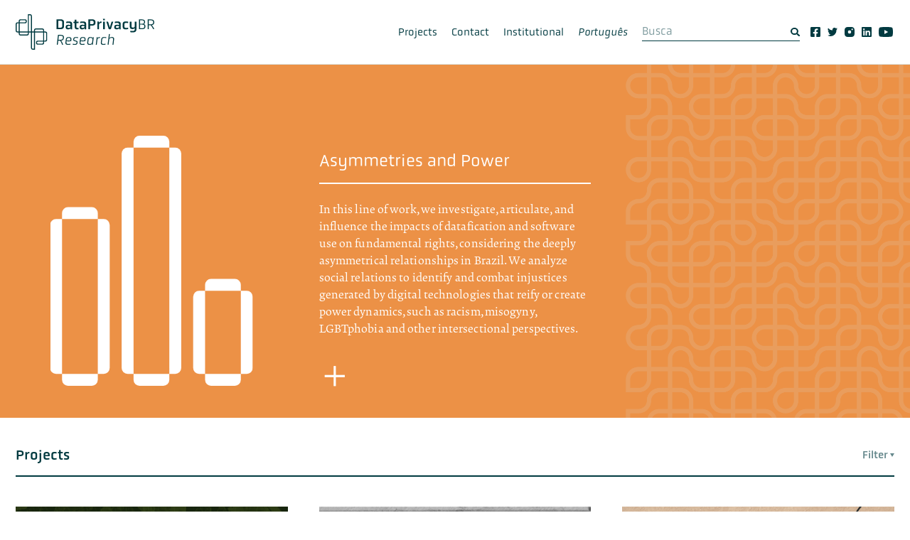

--- FILE ---
content_type: text/html; charset=UTF-8
request_url: https://www.dataprivacybr.org/en/cat-projeto/asymmetries-and-power/
body_size: 14658
content:
<!DOCTYPE html>
<html lang="en-GB">

<head>
	<meta charset="utf-8">
	<meta name="viewport" content="width=device-width, initial-scale=1.0">

	<meta name='robots' content='index, follow, max-image-preview:large, max-snippet:-1, max-video-preview:-1' />
<link rel="alternate" href="https://www.dataprivacybr.org/cat-projeto/assimetrias-e-poder/" hreflang="pt" />
<link rel="alternate" href="https://www.dataprivacybr.org/en/cat-projeto/asymmetries-and-power/" hreflang="en" />

	<!-- This site is optimized with the Yoast SEO plugin v24.9 - https://yoast.com/wordpress/plugins/seo/ -->
	<title>Arquivos Asymmetries and Power - Data Privacy Brasil Research</title>
	<link rel="canonical" href="https://www.dataprivacybr.org/en/cat-projeto/asymmetries-and-power/" />
	<link rel="next" href="https://www.dataprivacybr.org/en/cat-projeto/asymmetries-and-power/page/2/" />
	<meta property="og:locale" content="en_GB" />
	<meta property="og:locale:alternate" content="pt_BR" />
	<meta property="og:type" content="article" />
	<meta property="og:title" content="Arquivos Asymmetries and Power - Data Privacy Brasil Research" />
	<meta property="og:description" content="In partnership with organizations, social movements, and government institutions, we seek to strengthen collective autonomy, public transparency, and social participation in a datafied society." />
	<meta property="og:url" content="https://www.dataprivacybr.org/en/cat-projeto/asymmetries-and-power/" />
	<meta property="og:site_name" content="Data Privacy Brasil Research" />
	<meta name="twitter:card" content="summary_large_image" />
	<meta name="twitter:site" content="@DataPrivacyBr" />
	<script type="application/ld+json" class="yoast-schema-graph">{"@context":"https://schema.org","@graph":[{"@type":"CollectionPage","@id":"https://www.dataprivacybr.org/en/cat-projeto/asymmetries-and-power/","url":"https://www.dataprivacybr.org/en/cat-projeto/asymmetries-and-power/","name":"Arquivos Asymmetries and Power - Data Privacy Brasil Research","isPartOf":{"@id":"https://www.dataprivacybr.org/en/#website"},"primaryImageOfPage":{"@id":"https://www.dataprivacybr.org/en/cat-projeto/asymmetries-and-power/#primaryimage"},"image":{"@id":"https://www.dataprivacybr.org/en/cat-projeto/asymmetries-and-power/#primaryimage"},"thumbnailUrl":"https://www.dataprivacybr.org/wp-content/uploads/2025/11/Cover-COP-30-2560x1700-1.jpg","breadcrumb":{"@id":"https://www.dataprivacybr.org/en/cat-projeto/asymmetries-and-power/#breadcrumb"},"inLanguage":"en-GB"},{"@type":"ImageObject","inLanguage":"en-GB","@id":"https://www.dataprivacybr.org/en/cat-projeto/asymmetries-and-power/#primaryimage","url":"https://www.dataprivacybr.org/wp-content/uploads/2025/11/Cover-COP-30-2560x1700-1.jpg","contentUrl":"https://www.dataprivacybr.org/wp-content/uploads/2025/11/Cover-COP-30-2560x1700-1.jpg","width":2560,"height":1700},{"@type":"BreadcrumbList","@id":"https://www.dataprivacybr.org/en/cat-projeto/asymmetries-and-power/#breadcrumb","itemListElement":[{"@type":"ListItem","position":1,"name":"Início","item":"https://www.dataprivacybr.org/en/"},{"@type":"ListItem","position":2,"name":"Asymmetries and Power"}]},{"@type":"WebSite","@id":"https://www.dataprivacybr.org/en/#website","url":"https://www.dataprivacybr.org/en/","name":"Data Privacy Brasil Research","description":"We are a non-profit civil society organization that develop research of public interest  in the protection of personal data, technology and fundamental rights","publisher":{"@id":"https://www.dataprivacybr.org/en/#organization"},"potentialAction":[{"@type":"SearchAction","target":{"@type":"EntryPoint","urlTemplate":"https://www.dataprivacybr.org/en/?s={search_term_string}"},"query-input":{"@type":"PropertyValueSpecification","valueRequired":true,"valueName":"search_term_string"}}],"inLanguage":"en-GB"},{"@type":"Organization","@id":"https://www.dataprivacybr.org/en/#organization","name":"Data Privacy Brasil Research","url":"https://www.dataprivacybr.org/en/","logo":{"@type":"ImageObject","inLanguage":"en-GB","@id":"https://www.dataprivacybr.org/en/#/schema/logo/image/","url":"https://www.dataprivacybr.org/wp-content/uploads/2021/11/dpbr_ong_logo_cor.png","contentUrl":"https://www.dataprivacybr.org/wp-content/uploads/2021/11/dpbr_ong_logo_cor.png","width":1042,"height":296,"caption":"Data Privacy Brasil Research"},"image":{"@id":"https://www.dataprivacybr.org/en/#/schema/logo/image/"},"sameAs":["https://www.facebook.com/DataPrivacyBrasil","https://x.com/DataPrivacyBr","https://www.instagram.com/dataprivacybrasil/","https://www.linkedin.com/school/dataprivacybrasil/","https://www.youtube.com/channel/UCT8kR3_EIBSEqg8kLh6pXTw"]}]}</script>
	<!-- / Yoast SEO plugin. -->


<link rel='dns-prefetch' href='//www.googletagmanager.com' />
<link rel='dns-prefetch' href='//use.typekit.net' />
<link rel="alternate" type="application/rss+xml" title="Data Privacy Brasil Research &raquo; Feed" href="https://www.dataprivacybr.org/en/feed/" />
<link rel="alternate" type="application/rss+xml" title="Data Privacy Brasil Research &raquo; Comments Feed" href="https://www.dataprivacybr.org/en/comments/feed/" />
<link rel="alternate" type="application/rss+xml" title="Data Privacy Brasil Research &raquo; Asymmetries and Power Categoria do Projeto Feed" href="https://www.dataprivacybr.org/en/cat-projeto/asymmetries-and-power/feed/" />
<style id='wp-img-auto-sizes-contain-inline-css'>
img:is([sizes=auto i],[sizes^="auto," i]){contain-intrinsic-size:3000px 1500px}
/*# sourceURL=wp-img-auto-sizes-contain-inline-css */
</style>
<style id='wp-emoji-styles-inline-css'>

	img.wp-smiley, img.emoji {
		display: inline !important;
		border: none !important;
		box-shadow: none !important;
		height: 1em !important;
		width: 1em !important;
		margin: 0 0.07em !important;
		vertical-align: -0.1em !important;
		background: none !important;
		padding: 0 !important;
	}
/*# sourceURL=wp-emoji-styles-inline-css */
</style>
<style id='wp-block-library-inline-css'>
:root{--wp-block-synced-color:#7a00df;--wp-block-synced-color--rgb:122,0,223;--wp-bound-block-color:var(--wp-block-synced-color);--wp-editor-canvas-background:#ddd;--wp-admin-theme-color:#007cba;--wp-admin-theme-color--rgb:0,124,186;--wp-admin-theme-color-darker-10:#006ba1;--wp-admin-theme-color-darker-10--rgb:0,107,160.5;--wp-admin-theme-color-darker-20:#005a87;--wp-admin-theme-color-darker-20--rgb:0,90,135;--wp-admin-border-width-focus:2px}@media (min-resolution:192dpi){:root{--wp-admin-border-width-focus:1.5px}}.wp-element-button{cursor:pointer}:root .has-very-light-gray-background-color{background-color:#eee}:root .has-very-dark-gray-background-color{background-color:#313131}:root .has-very-light-gray-color{color:#eee}:root .has-very-dark-gray-color{color:#313131}:root .has-vivid-green-cyan-to-vivid-cyan-blue-gradient-background{background:linear-gradient(135deg,#00d084,#0693e3)}:root .has-purple-crush-gradient-background{background:linear-gradient(135deg,#34e2e4,#4721fb 50%,#ab1dfe)}:root .has-hazy-dawn-gradient-background{background:linear-gradient(135deg,#faaca8,#dad0ec)}:root .has-subdued-olive-gradient-background{background:linear-gradient(135deg,#fafae1,#67a671)}:root .has-atomic-cream-gradient-background{background:linear-gradient(135deg,#fdd79a,#004a59)}:root .has-nightshade-gradient-background{background:linear-gradient(135deg,#330968,#31cdcf)}:root .has-midnight-gradient-background{background:linear-gradient(135deg,#020381,#2874fc)}:root{--wp--preset--font-size--normal:16px;--wp--preset--font-size--huge:42px}.has-regular-font-size{font-size:1em}.has-larger-font-size{font-size:2.625em}.has-normal-font-size{font-size:var(--wp--preset--font-size--normal)}.has-huge-font-size{font-size:var(--wp--preset--font-size--huge)}.has-text-align-center{text-align:center}.has-text-align-left{text-align:left}.has-text-align-right{text-align:right}.has-fit-text{white-space:nowrap!important}#end-resizable-editor-section{display:none}.aligncenter{clear:both}.items-justified-left{justify-content:flex-start}.items-justified-center{justify-content:center}.items-justified-right{justify-content:flex-end}.items-justified-space-between{justify-content:space-between}.screen-reader-text{border:0;clip-path:inset(50%);height:1px;margin:-1px;overflow:hidden;padding:0;position:absolute;width:1px;word-wrap:normal!important}.screen-reader-text:focus{background-color:#ddd;clip-path:none;color:#444;display:block;font-size:1em;height:auto;left:5px;line-height:normal;padding:15px 23px 14px;text-decoration:none;top:5px;width:auto;z-index:100000}html :where(.has-border-color){border-style:solid}html :where([style*=border-top-color]){border-top-style:solid}html :where([style*=border-right-color]){border-right-style:solid}html :where([style*=border-bottom-color]){border-bottom-style:solid}html :where([style*=border-left-color]){border-left-style:solid}html :where([style*=border-width]){border-style:solid}html :where([style*=border-top-width]){border-top-style:solid}html :where([style*=border-right-width]){border-right-style:solid}html :where([style*=border-bottom-width]){border-bottom-style:solid}html :where([style*=border-left-width]){border-left-style:solid}html :where(img[class*=wp-image-]){height:auto;max-width:100%}:where(figure){margin:0 0 1em}html :where(.is-position-sticky){--wp-admin--admin-bar--position-offset:var(--wp-admin--admin-bar--height,0px)}@media screen and (max-width:600px){html :where(.is-position-sticky){--wp-admin--admin-bar--position-offset:0px}}

/*# sourceURL=wp-block-library-inline-css */
</style><style id='global-styles-inline-css'>
:root{--wp--preset--aspect-ratio--square: 1;--wp--preset--aspect-ratio--4-3: 4/3;--wp--preset--aspect-ratio--3-4: 3/4;--wp--preset--aspect-ratio--3-2: 3/2;--wp--preset--aspect-ratio--2-3: 2/3;--wp--preset--aspect-ratio--16-9: 16/9;--wp--preset--aspect-ratio--9-16: 9/16;--wp--preset--color--black: #000000;--wp--preset--color--cyan-bluish-gray: #abb8c3;--wp--preset--color--white: #ffffff;--wp--preset--color--pale-pink: #f78da7;--wp--preset--color--vivid-red: #cf2e2e;--wp--preset--color--luminous-vivid-orange: #ff6900;--wp--preset--color--luminous-vivid-amber: #fcb900;--wp--preset--color--light-green-cyan: #7bdcb5;--wp--preset--color--vivid-green-cyan: #00d084;--wp--preset--color--pale-cyan-blue: #8ed1fc;--wp--preset--color--vivid-cyan-blue: #0693e3;--wp--preset--color--vivid-purple: #9b51e0;--wp--preset--gradient--vivid-cyan-blue-to-vivid-purple: linear-gradient(135deg,rgb(6,147,227) 0%,rgb(155,81,224) 100%);--wp--preset--gradient--light-green-cyan-to-vivid-green-cyan: linear-gradient(135deg,rgb(122,220,180) 0%,rgb(0,208,130) 100%);--wp--preset--gradient--luminous-vivid-amber-to-luminous-vivid-orange: linear-gradient(135deg,rgb(252,185,0) 0%,rgb(255,105,0) 100%);--wp--preset--gradient--luminous-vivid-orange-to-vivid-red: linear-gradient(135deg,rgb(255,105,0) 0%,rgb(207,46,46) 100%);--wp--preset--gradient--very-light-gray-to-cyan-bluish-gray: linear-gradient(135deg,rgb(238,238,238) 0%,rgb(169,184,195) 100%);--wp--preset--gradient--cool-to-warm-spectrum: linear-gradient(135deg,rgb(74,234,220) 0%,rgb(151,120,209) 20%,rgb(207,42,186) 40%,rgb(238,44,130) 60%,rgb(251,105,98) 80%,rgb(254,248,76) 100%);--wp--preset--gradient--blush-light-purple: linear-gradient(135deg,rgb(255,206,236) 0%,rgb(152,150,240) 100%);--wp--preset--gradient--blush-bordeaux: linear-gradient(135deg,rgb(254,205,165) 0%,rgb(254,45,45) 50%,rgb(107,0,62) 100%);--wp--preset--gradient--luminous-dusk: linear-gradient(135deg,rgb(255,203,112) 0%,rgb(199,81,192) 50%,rgb(65,88,208) 100%);--wp--preset--gradient--pale-ocean: linear-gradient(135deg,rgb(255,245,203) 0%,rgb(182,227,212) 50%,rgb(51,167,181) 100%);--wp--preset--gradient--electric-grass: linear-gradient(135deg,rgb(202,248,128) 0%,rgb(113,206,126) 100%);--wp--preset--gradient--midnight: linear-gradient(135deg,rgb(2,3,129) 0%,rgb(40,116,252) 100%);--wp--preset--font-size--small: 13px;--wp--preset--font-size--medium: 20px;--wp--preset--font-size--large: 36px;--wp--preset--font-size--x-large: 42px;--wp--preset--spacing--20: 0.44rem;--wp--preset--spacing--30: 0.67rem;--wp--preset--spacing--40: 1rem;--wp--preset--spacing--50: 1.5rem;--wp--preset--spacing--60: 2.25rem;--wp--preset--spacing--70: 3.38rem;--wp--preset--spacing--80: 5.06rem;--wp--preset--shadow--natural: 6px 6px 9px rgba(0, 0, 0, 0.2);--wp--preset--shadow--deep: 12px 12px 50px rgba(0, 0, 0, 0.4);--wp--preset--shadow--sharp: 6px 6px 0px rgba(0, 0, 0, 0.2);--wp--preset--shadow--outlined: 6px 6px 0px -3px rgb(255, 255, 255), 6px 6px rgb(0, 0, 0);--wp--preset--shadow--crisp: 6px 6px 0px rgb(0, 0, 0);}:where(.is-layout-flex){gap: 0.5em;}:where(.is-layout-grid){gap: 0.5em;}body .is-layout-flex{display: flex;}.is-layout-flex{flex-wrap: wrap;align-items: center;}.is-layout-flex > :is(*, div){margin: 0;}body .is-layout-grid{display: grid;}.is-layout-grid > :is(*, div){margin: 0;}:where(.wp-block-columns.is-layout-flex){gap: 2em;}:where(.wp-block-columns.is-layout-grid){gap: 2em;}:where(.wp-block-post-template.is-layout-flex){gap: 1.25em;}:where(.wp-block-post-template.is-layout-grid){gap: 1.25em;}.has-black-color{color: var(--wp--preset--color--black) !important;}.has-cyan-bluish-gray-color{color: var(--wp--preset--color--cyan-bluish-gray) !important;}.has-white-color{color: var(--wp--preset--color--white) !important;}.has-pale-pink-color{color: var(--wp--preset--color--pale-pink) !important;}.has-vivid-red-color{color: var(--wp--preset--color--vivid-red) !important;}.has-luminous-vivid-orange-color{color: var(--wp--preset--color--luminous-vivid-orange) !important;}.has-luminous-vivid-amber-color{color: var(--wp--preset--color--luminous-vivid-amber) !important;}.has-light-green-cyan-color{color: var(--wp--preset--color--light-green-cyan) !important;}.has-vivid-green-cyan-color{color: var(--wp--preset--color--vivid-green-cyan) !important;}.has-pale-cyan-blue-color{color: var(--wp--preset--color--pale-cyan-blue) !important;}.has-vivid-cyan-blue-color{color: var(--wp--preset--color--vivid-cyan-blue) !important;}.has-vivid-purple-color{color: var(--wp--preset--color--vivid-purple) !important;}.has-black-background-color{background-color: var(--wp--preset--color--black) !important;}.has-cyan-bluish-gray-background-color{background-color: var(--wp--preset--color--cyan-bluish-gray) !important;}.has-white-background-color{background-color: var(--wp--preset--color--white) !important;}.has-pale-pink-background-color{background-color: var(--wp--preset--color--pale-pink) !important;}.has-vivid-red-background-color{background-color: var(--wp--preset--color--vivid-red) !important;}.has-luminous-vivid-orange-background-color{background-color: var(--wp--preset--color--luminous-vivid-orange) !important;}.has-luminous-vivid-amber-background-color{background-color: var(--wp--preset--color--luminous-vivid-amber) !important;}.has-light-green-cyan-background-color{background-color: var(--wp--preset--color--light-green-cyan) !important;}.has-vivid-green-cyan-background-color{background-color: var(--wp--preset--color--vivid-green-cyan) !important;}.has-pale-cyan-blue-background-color{background-color: var(--wp--preset--color--pale-cyan-blue) !important;}.has-vivid-cyan-blue-background-color{background-color: var(--wp--preset--color--vivid-cyan-blue) !important;}.has-vivid-purple-background-color{background-color: var(--wp--preset--color--vivid-purple) !important;}.has-black-border-color{border-color: var(--wp--preset--color--black) !important;}.has-cyan-bluish-gray-border-color{border-color: var(--wp--preset--color--cyan-bluish-gray) !important;}.has-white-border-color{border-color: var(--wp--preset--color--white) !important;}.has-pale-pink-border-color{border-color: var(--wp--preset--color--pale-pink) !important;}.has-vivid-red-border-color{border-color: var(--wp--preset--color--vivid-red) !important;}.has-luminous-vivid-orange-border-color{border-color: var(--wp--preset--color--luminous-vivid-orange) !important;}.has-luminous-vivid-amber-border-color{border-color: var(--wp--preset--color--luminous-vivid-amber) !important;}.has-light-green-cyan-border-color{border-color: var(--wp--preset--color--light-green-cyan) !important;}.has-vivid-green-cyan-border-color{border-color: var(--wp--preset--color--vivid-green-cyan) !important;}.has-pale-cyan-blue-border-color{border-color: var(--wp--preset--color--pale-cyan-blue) !important;}.has-vivid-cyan-blue-border-color{border-color: var(--wp--preset--color--vivid-cyan-blue) !important;}.has-vivid-purple-border-color{border-color: var(--wp--preset--color--vivid-purple) !important;}.has-vivid-cyan-blue-to-vivid-purple-gradient-background{background: var(--wp--preset--gradient--vivid-cyan-blue-to-vivid-purple) !important;}.has-light-green-cyan-to-vivid-green-cyan-gradient-background{background: var(--wp--preset--gradient--light-green-cyan-to-vivid-green-cyan) !important;}.has-luminous-vivid-amber-to-luminous-vivid-orange-gradient-background{background: var(--wp--preset--gradient--luminous-vivid-amber-to-luminous-vivid-orange) !important;}.has-luminous-vivid-orange-to-vivid-red-gradient-background{background: var(--wp--preset--gradient--luminous-vivid-orange-to-vivid-red) !important;}.has-very-light-gray-to-cyan-bluish-gray-gradient-background{background: var(--wp--preset--gradient--very-light-gray-to-cyan-bluish-gray) !important;}.has-cool-to-warm-spectrum-gradient-background{background: var(--wp--preset--gradient--cool-to-warm-spectrum) !important;}.has-blush-light-purple-gradient-background{background: var(--wp--preset--gradient--blush-light-purple) !important;}.has-blush-bordeaux-gradient-background{background: var(--wp--preset--gradient--blush-bordeaux) !important;}.has-luminous-dusk-gradient-background{background: var(--wp--preset--gradient--luminous-dusk) !important;}.has-pale-ocean-gradient-background{background: var(--wp--preset--gradient--pale-ocean) !important;}.has-electric-grass-gradient-background{background: var(--wp--preset--gradient--electric-grass) !important;}.has-midnight-gradient-background{background: var(--wp--preset--gradient--midnight) !important;}.has-small-font-size{font-size: var(--wp--preset--font-size--small) !important;}.has-medium-font-size{font-size: var(--wp--preset--font-size--medium) !important;}.has-large-font-size{font-size: var(--wp--preset--font-size--large) !important;}.has-x-large-font-size{font-size: var(--wp--preset--font-size--x-large) !important;}
/*# sourceURL=global-styles-inline-css */
</style>

<style id='classic-theme-styles-inline-css'>
/*! This file is auto-generated */
.wp-block-button__link{color:#fff;background-color:#32373c;border-radius:9999px;box-shadow:none;text-decoration:none;padding:calc(.667em + 2px) calc(1.333em + 2px);font-size:1.125em}.wp-block-file__button{background:#32373c;color:#fff;text-decoration:none}
/*# sourceURL=/wp-includes/css/classic-themes.min.css */
</style>
<link rel='stylesheet' id='contact-form-7-css' href='https://www.dataprivacybr.org/wp-content/plugins/contact-form-7/includes/css/styles.css?ver=5.7.7' media='all' />
<link rel='stylesheet' id='megamenu-css' href='https://www.dataprivacybr.org/wp-content/uploads/maxmegamenu/style_en_gb.css?ver=02d340' media='all' />
<link rel='stylesheet' id='dashicons-css' href='https://www.dataprivacybr.org/wp-includes/css/dashicons.min.css?ver=6.9' media='all' />
<link rel='stylesheet' id='fonts-styles-css' href='https://use.typekit.net/jaq0ocp.css?ver=90304852' media='all' />
<link rel='stylesheet' id='framework-styles-css' href='https://www.dataprivacybr.org/wp-content/themes/kurama_dataprivacy/assets/css/framework.css?ver=90304852' media='all' />
<link rel='stylesheet' id='main-styles-css' href='https://www.dataprivacybr.org/wp-content/themes/kurama_dataprivacy/assets/css/style.css?ver=90304852' media='all' />
<style id='main-styles-inline-css'>

		.filter__item.asymmetries-and-power a {
			color: #ec9146;
		}
		.project__item__category.asymmetries-and-power {
		    color: #ec9146;
		}

		.project__item__content.project__item__content--asymmetries-and-power:hover{
			background-color:#ec9146;
		}
		.project__brief--color--term.asymmetries-and-power{
			color: #ec9146;
		}
		@media(min-width: 992px) {
			.project__brief--color--term.asymmetries-and-power:hover {
				color:#FFF;
				background-color:#ec9146;
			}
		}

		.filter__item.digital-plataforms-and-markets a {
			color: #ae67dc;
		}
		.project__item__category.digital-plataforms-and-markets {
		    color: #ae67dc;
		}

		.project__item__content.project__item__content--digital-plataforms-and-markets:hover{
			background-color:#ae67dc;
		}
		.project__brief--color--term.digital-plataforms-and-markets{
			color: #ae67dc;
		}
		@media(min-width: 992px) {
			.project__brief--color--term.digital-plataforms-and-markets:hover {
				color:#FFF;
				background-color:#ae67dc;
			}
		}

		.filter__item.governance-and-regulation a {
			color: #0568bf;
		}
		.project__item__category.governance-and-regulation {
		    color: #0568bf;
		}

		.project__item__content.project__item__content--governance-and-regulation:hover{
			background-color:#0568bf;
		}
		.project__brief--color--term.governance-and-regulation{
			color: #0568bf;
		}
		@media(min-width: 992px) {
			.project__brief--color--term.governance-and-regulation:hover {
				color:#FFF;
				background-color:#0568bf;
			}
		}

	.staff__person--color::after {
		background: #ec9146;
	}
	.section--projects-documents .staff__person__close {
		color:#ec9146;
	}

	.asymmetries-and-power .color--term{
		border-color: #ec9146;
		color: #ec9146;
	}

	.color--term{
		border-color:  #ec9146;
		color: #ec9146;
	}
	.section--hero {
		background-color:#ec9146;
	}
	.staff__person__details,
	.project__item__content:hover{
		background-color:#ec9146;
	}
	.document__item__content--color--term:hover {
		color: #fff;
		background: #ec9146;
	}
	.staff__person::after {background: #ec9146}
/*# sourceURL=main-styles-inline-css */
</style>
<link rel='stylesheet' id='single-styles-css' href='https://www.dataprivacybr.org/wp-content/themes/kurama_dataprivacy/assets/css/single.css?ver=90304852' media='all' />
<link rel='stylesheet' id='gallery-styles-css' href='https://www.dataprivacybr.org/wp-content/themes/kurama_dataprivacy/assets/css/gallery.css?ver=90304852' media='all' />
<link rel='stylesheet' id='quote-styles-css' href='https://www.dataprivacybr.org/wp-content/themes/kurama_dataprivacy/assets/css/quote.css?ver=90304852' media='all' />

<!-- Google tag (gtag.js) snippet added by Site Kit -->

<!-- Google Analytics snippet added by Site Kit -->
<script src="https://www.googletagmanager.com/gtag/js?id=G-139TRX3NDV" id="google_gtagjs-js" async></script>
<script id="google_gtagjs-js-after">
window.dataLayer = window.dataLayer || [];function gtag(){dataLayer.push(arguments);}
gtag("set","linker",{"domains":["www.dataprivacybr.org"]});
gtag("js", new Date());
gtag("set", "developer_id.dZTNiMT", true);
gtag("config", "G-139TRX3NDV");
//# sourceURL=google_gtagjs-js-after
</script>

<!-- End Google tag (gtag.js) snippet added by Site Kit -->
<script src="https://www.dataprivacybr.org/wp-includes/js/jquery/jquery.min.js?ver=3.7.1" id="jquery-core-js"></script>
<script src="https://www.dataprivacybr.org/wp-includes/js/jquery/jquery-migrate.min.js?ver=3.4.1" id="jquery-migrate-js"></script>
<link rel="https://api.w.org/" href="https://www.dataprivacybr.org/wp-json/" /><link rel="EditURI" type="application/rsd+xml" title="RSD" href="https://www.dataprivacybr.org/xmlrpc.php?rsd" />
<meta name="generator" content="WordPress 6.9" />
<meta name="generator" content="Site Kit by Google 1.124.0" /><!-- Google Tag Manager -->
<script>(function(w,d,s,l,i){w[l]=w[l]||[];w[l].push({'gtm.start':
new Date().getTime(),event:'gtm.js'});var f=d.getElementsByTagName(s)[0],
j=d.createElement(s),dl=l!='dataLayer'?'&l='+l:'';j.async=true;j.src=
'https://www.googletagmanager.com/gtm.js?id='+i+dl;f.parentNode.insertBefore(j,f);
})(window,document,'script','dataLayer','GTM-KMNKLHN');</script>
<!-- End Google Tag Manager --><link rel="icon" href="https://www.dataprivacybr.org/wp-content/uploads/2021/10/cropped-dpbr_ong_site_favicon-02-32x32.png" sizes="32x32" />
<link rel="icon" href="https://www.dataprivacybr.org/wp-content/uploads/2021/10/cropped-dpbr_ong_site_favicon-02-192x192.png" sizes="192x192" />
<link rel="apple-touch-icon" href="https://www.dataprivacybr.org/wp-content/uploads/2021/10/cropped-dpbr_ong_site_favicon-02-180x180.png" />
<meta name="msapplication-TileImage" content="https://www.dataprivacybr.org/wp-content/uploads/2021/10/cropped-dpbr_ong_site_favicon-02-270x270.png" />
<style type="text/css">/** Mega Menu CSS: fs **/</style>
</head>

<body class="archive tax-cat-projeto term-asymmetries-and-power term-398 wp-theme-kurama_dataprivacy mega-menu-menu-institutional">
	<!-- Google Tag Manager (noscript) -->
<noscript><iframe src="https://www.googletagmanager.com/ns.html?id=GTM-KMNKLHN"
height="0" width="0" style="display:none;visibility:hidden"></iframe></noscript>
<!-- End Google Tag Manager (noscript) --><header class="site__header">
	<meta charset="utf-8">
	<div class="container">
		<a href="https://www.dataprivacybr.org/en" class="site__logo">
							<span class="site__title">Data Privacy Brasil Research</span>
						<img loading="lazy" src="https://www.dataprivacybr.org/wp-content/themes/kurama_dataprivacy/assets/img/logos/dataprivacybr-research.svg" alt="Data Privacy Brasil Research">
		</a>

		<nav class="site__nav">
			<button class="site__menu__toggler hide__l" onclick="this.closest('.site__header').classList.toggle('open')">
				<span onclick="document.querySelector('html').classList.toggle('menu__open');"></span>
			</button>

			<div id="mega-menu-wrap-menu-institutional" class="mega-menu-wrap"><div class="mega-menu-toggle"><div class="mega-toggle-blocks-left"></div><div class="mega-toggle-blocks-center"></div><div class="mega-toggle-blocks-right"><div class='mega-toggle-block mega-menu-toggle-animated-block mega-toggle-block-0' id='mega-toggle-block-0'><button aria-label="Toggle Menu" class="mega-toggle-animated mega-toggle-animated-slider" type="button" aria-expanded="false">
                  <span class="mega-toggle-animated-box">
                    <span class="mega-toggle-animated-inner"></span>
                  </span>
                </button></div></div></div><ul id="mega-menu-menu-institutional" class="mega-menu max-mega-menu mega-menu-horizontal mega-no-js" data-event="hover" data-effect="fade" data-effect-speed="200" data-effect-mobile="disabled" data-effect-speed-mobile="0" data-mobile-force-width="false" data-second-click="go" data-document-click="collapse" data-vertical-behaviour="standard" data-breakpoint="768" data-unbind="true" data-mobile-state="collapse_all" data-mobile-direction="vertical" data-hover-intent-timeout="300" data-hover-intent-interval="100"><li class="mega-menu-item mega-menu-item-type-custom mega-menu-item-object-custom mega-align-bottom-left mega-menu-flyout mega-menu-item-1335" id="mega-menu-item-1335"><a class="mega-menu-link" href="/en/projeto/" tabindex="0">Projects</a></li><li class="mega-menu-item mega-menu-item-type-post_type mega-menu-item-object-page mega-align-bottom-left mega-menu-flyout mega-menu-item-1336" id="mega-menu-item-1336"><a class="mega-menu-link" href="https://www.dataprivacybr.org/en/contact/" tabindex="0">Contact</a></li><li class="mega-menu-item mega-menu-item-type-post_type mega-menu-item-object-page mega-align-bottom-left mega-menu-flyout mega-menu-item-1337" id="mega-menu-item-1337"><a class="mega-menu-link" href="https://www.dataprivacybr.org/en/institutional/" tabindex="0">Institutional</a></li><li class="mega-lang-item mega-lang-item-140 mega-lang-item-pt mega-lang-item-first mega-menu-item mega-menu-item-type-custom mega-menu-item-object-custom mega-align-bottom-left mega-menu-flyout mega-menu-item-1338-pt lang-item lang-item-140 lang-item-pt lang-item-first" id="mega-menu-item-1338-pt"><a class="mega-menu-link" href="https://www.dataprivacybr.org/cat-projeto/assimetrias-e-poder/" tabindex="0">Português</a></li></ul></div>		</nav>

		<form class="site__search" role="search" action="https://www.dataprivacybr.org/en" method="get" autocomplete="off">
			<button id="busca" class="site__search__button"><img loading="lazy" src="https://www.dataprivacybr.org/wp-content/themes/kurama_dataprivacy/assets/img/icons/search.svg" alt="Busca"></button>
			<input class="form__field" type="text" placeholder="Busca" name="s" required="required">
			<!-- <input type="hidden" name="post_type[]" value="post">
			<input type="hidden" name="post_type[]" value="documentos">
			<input type="hidden" name="post_type[]" value="projeto">
			<input type="hidden" name="post_type[]" value="attachment"> -->
			<!-- <input type="hidden" name="orderby" value="date">
			<input type="hidden" name="order" value="desc"> -->
		</form>

		<nav class="site__social">
			<ul class="site__social__menu">
				<li class="site__social__menu__item">
					<a href="https://www.facebook.com/DataPrivacyBrasil" class="site__social__menu__link">Facebook</a>
				</li>
				<li class="site__social__menu__item">
					<a href="https://twitter.com/DataPrivacyBr" class="site__social__menu__link">Twitter</a>
				</li>
				<li class="site__social__menu__item">
					<a href="https://www.instagram.com/dataprivacybrasil/" class="site__social__menu__link" target="_blank">Instagram</a>
				</li>
				<li class="site__social__menu__item">
					<a href="https://www.linkedin.com/school/dataprivacybrasil/" class="site__social__menu__link" target="_blank">LinkedIn</a>
				</li>
				<li class="site__social__menu__item">
					<a href="https://www.youtube.com/channel/UCT8kR3_EIBSEqg8kLh6pXTw" class="site__social__menu__link" target="_blank">YouTube</a>
				</li>
			</ul>
		</nav>
	</div>
</header>





<header class="site__header hide__l hide__s">
	<div class="container">
		<div class="row align--center">
			<div class="col--5 col__l--2">
				<span href="https://www.dataprivacybr.org/en" class="site__logo">
									</span>
			</div>

			<div class="col__l--9 hide__s site__menu">
				<div id="mega-menu-wrap-menu-institutional" class="mega-menu-wrap"><div class="mega-menu-toggle"><div class="mega-toggle-blocks-left"></div><div class="mega-toggle-blocks-center"></div><div class="mega-toggle-blocks-right"><div class='mega-toggle-block mega-menu-toggle-animated-block mega-toggle-block-0' id='mega-toggle-block-0'><button aria-label="Toggle Menu" class="mega-toggle-animated mega-toggle-animated-slider" type="button" aria-expanded="false">
                  <span class="mega-toggle-animated-box">
                    <span class="mega-toggle-animated-inner"></span>
                  </span>
                </button></div></div></div><ul id="mega-menu-menu-institutional" class="mega-menu max-mega-menu mega-menu-horizontal mega-no-js" data-event="hover" data-effect="fade" data-effect-speed="200" data-effect-mobile="disabled" data-effect-speed-mobile="0" data-mobile-force-width="false" data-second-click="go" data-document-click="collapse" data-vertical-behaviour="standard" data-breakpoint="768" data-unbind="true" data-mobile-state="collapse_all" data-mobile-direction="vertical" data-hover-intent-timeout="300" data-hover-intent-interval="100"><li class="mega-menu-item mega-menu-item-type-custom mega-menu-item-object-custom mega-align-bottom-left mega-menu-flyout mega-menu-item-1335" id="mega-menu-item-1335"><a class="mega-menu-link" href="/en/projeto/" tabindex="0">Projects</a></li><li class="mega-menu-item mega-menu-item-type-post_type mega-menu-item-object-page mega-align-bottom-left mega-menu-flyout mega-menu-item-1336" id="mega-menu-item-1336"><a class="mega-menu-link" href="https://www.dataprivacybr.org/en/contact/" tabindex="0">Contact</a></li><li class="mega-menu-item mega-menu-item-type-post_type mega-menu-item-object-page mega-align-bottom-left mega-menu-flyout mega-menu-item-1337" id="mega-menu-item-1337"><a class="mega-menu-link" href="https://www.dataprivacybr.org/en/institutional/" tabindex="0">Institutional</a></li><li class="mega-lang-item mega-lang-item-140 mega-lang-item-pt mega-lang-item-first mega-menu-item mega-menu-item-type-custom mega-menu-item-object-custom mega-align-bottom-left mega-menu-flyout mega-menu-item-1338-pt lang-item lang-item-140 lang-item-pt lang-item-first" id="mega-menu-item-1338-pt"><a class="mega-menu-link" href="https://www.dataprivacybr.org/cat-projeto/assimetrias-e-poder/" tabindex="0">Português</a></li></ul></div>			</div>

			<div class="col--7 col__l--1">
				<span class="menu__button menu__opener"></span>
			</div>
		</div>
	</div>

	<nav class="fixed__menu">
		<button class="close__menu menu__opener">+</button>

		<div class="header__search">
			<form action="https://www.dataprivacybr.org/en/" method="GET" role="search" class="search__form">
    <input type="search" placeholder="Search posts" value="" name="s" required>
    <button><img src="https://www.dataprivacybr.org/wp-content/themes/kurama_dataprivacy/assets/img/icons/search.svg" alt=""></button>
</form>		</div>

		<div class="complete__menu">
			<div id="mega-menu-wrap-menu-institutional" class="mega-menu-wrap"><div class="mega-menu-toggle"><div class="mega-toggle-blocks-left"></div><div class="mega-toggle-blocks-center"></div><div class="mega-toggle-blocks-right"><div class='mega-toggle-block mega-menu-toggle-animated-block mega-toggle-block-0' id='mega-toggle-block-0'><button aria-label="Toggle Menu" class="mega-toggle-animated mega-toggle-animated-slider" type="button" aria-expanded="false">
                  <span class="mega-toggle-animated-box">
                    <span class="mega-toggle-animated-inner"></span>
                  </span>
                </button></div></div></div><ul id="mega-menu-menu-institutional" class="mega-menu max-mega-menu mega-menu-horizontal mega-no-js" data-event="hover" data-effect="fade" data-effect-speed="200" data-effect-mobile="disabled" data-effect-speed-mobile="0" data-mobile-force-width="false" data-second-click="go" data-document-click="collapse" data-vertical-behaviour="standard" data-breakpoint="768" data-unbind="true" data-mobile-state="collapse_all" data-mobile-direction="vertical" data-hover-intent-timeout="300" data-hover-intent-interval="100"><li class="mega-menu-item mega-menu-item-type-custom mega-menu-item-object-custom mega-align-bottom-left mega-menu-flyout mega-menu-item-1335" id="mega-menu-item-1335"><a class="mega-menu-link" href="/en/projeto/" tabindex="0">Projects</a></li><li class="mega-menu-item mega-menu-item-type-post_type mega-menu-item-object-page mega-align-bottom-left mega-menu-flyout mega-menu-item-1336" id="mega-menu-item-1336"><a class="mega-menu-link" href="https://www.dataprivacybr.org/en/contact/" tabindex="0">Contact</a></li><li class="mega-menu-item mega-menu-item-type-post_type mega-menu-item-object-page mega-align-bottom-left mega-menu-flyout mega-menu-item-1337" id="mega-menu-item-1337"><a class="mega-menu-link" href="https://www.dataprivacybr.org/en/institutional/" tabindex="0">Institutional</a></li><li class="mega-lang-item mega-lang-item-140 mega-lang-item-pt mega-lang-item-first mega-menu-item mega-menu-item-type-custom mega-menu-item-object-custom mega-align-bottom-left mega-menu-flyout mega-menu-item-1338-pt lang-item lang-item-140 lang-item-pt lang-item-first" id="mega-menu-item-1338-pt"><a class="mega-menu-link" href="https://www.dataprivacybr.org/cat-projeto/assimetrias-e-poder/" tabindex="0">Português</a></li></ul></div>		</div>

			</nav>
	<div class="menu__bg menu__opener"></div>
</header>
	<div class="entry-content">



<main class="section section--hero rellax" data-rellax-speed="-10">
   <div class="container">
      <div class="row">
         <div class="hero__details__icon col--12 col__l--4">
            <img src="https://www.dataprivacybr.org/wp-content/uploads/2021/10/graphs.svg" alt="Asymmetries and Power">
         </div>
         <div class="col--12 col__l--4">
            <div class="hero__info hero__info--text-hidden">
               <h1 class="section__title section__title--light">Asymmetries and Power</h1>
               <p class="hero__text">In this line of work, we investigate, articulate, and influence the impacts of datafication and software use on fundamental rights, considering the deeply asymmetrical relationships in Brazil. We analyze social relations to identify and combat injustices generated by digital technologies that reify or create power dynamics, such as racism, misogyny, LGBTphobia and other intersectional perspectives.
</p>
               <button class="hero__more" onclick="document.querySelector('div.hero__info').classList.toggle('hero__info--text-hidden')">&times;</button>
               <div class="hero__text">
                  <p>In partnership with organizations, social movements, and government institutions, we seek to strengthen collective autonomy, public transparency, and social participation in a datafied society.</p>
               </div>
            </div>
         </div>
      </div>
   </div>
</main>

<section class="section section--featured-projects">
   <div class="container">
      <h2 class="section__title section__title--normal section__title--noborder">
         Projects         <span class="filters__title" onclick="this.closest('.section__title').classList.toggle('active')">Filter</span>
         <div class="filters__content">
            <ul class="filters__list">
               <li data-term="398" data-parent=".projects__list" data-more="false" data-metakey="situation" data-query="meta_taxquery" data-compare="=" data-valuekey="Em Andamento" data-post="projeto" class="filter__item">
                  <a>Ongoing</a>
               </li>
               <li data-term="398" data-parent=".projects__list" data-more="false" data-metakey="situation" data-query="meta_taxquery" data-compare="=" data-valuekey="Concluído" data-post="projeto" class="filter__item">
                  <a>Concluded</a>
               </li>
               <li data-parent=".projects__list" data-more="false" data-query="taxonomy" data-term="398" data-field="term_id" data-taxonomy="cat-projeto" data-post="projeto" class="filter__item">
                  <a>All</a>
               </li>
            </ul>
         </div>
      </h2>
      <span class="result__n">No Result</span>
      <ul class="projects__list row">
                  <li class="project__item col--12 col__l--4">
          <input type="hidden" name="idPostList[]" value="5232">
            <article class="project__item__content">
               <a href="https://www.dataprivacybr.org/en/projeto/data-at-cop30-digital-rights-and-environmental-protection/">
                  <figure class="project__item__thumb">
                     <img src="https://www.dataprivacybr.org/wp-content/uploads/2025/11/Cover-COP-30-2560x1700-1.jpg" alt="Data at COP30: Digital Rights and Environmental Protection" loading="lazy">
                  </figure>
                  <p class="project__item__category color--term">Asymmetries and Power</p>
                  <h3 class="project__item__title">Data at COP30: Digital Rights and Environmental Protection</h3>
                  <p class="project__item__excerpt">Since 2022, Data has been working at the intersection of digital rights and environmental rights, focusing on data protection, public transparency, and public digital infrastructures. With support from iCS, we are participating in COP30 alongside specialists from the digital field, fostering partnerships in digital security, citizen data generation, and climate disinformation.</p>
                  <span class="button--more">read more</span>
               </a>
            </article>
         </li>
                  <li class="project__item col--12 col__l--4">
          <input type="hidden" name="idPostList[]" value="4906">
            <article class="project__item__content">
               <a href="https://www.dataprivacybr.org/en/projeto/ai-and-public-security-datification-field-building-for-fundamental-rights-safeguards/">
                  <figure class="project__item__thumb">
                     <img src="https://www.dataprivacybr.org/wp-content/uploads/2025/07/idv-lafer_2560x1700-EN.jpg" alt="AI and public security datification: field building for fundamental rights safeguards" loading="lazy">
                  </figure>
                  <p class="project__item__category color--term">Asymmetries and Power</p>
                  <h3 class="project__item__title">AI and public security datification: field building for fundamental rights safeguards</h3>
                  <p class="project__item__excerpt">In this project, Data Privacy Brasil aims to strengthen dialogue and build the capacity of organizations working at the intersection of human rights and public security. Our goal is to build a networked resistance strategy that combines technical knowledge with institutional advocacy, particularly targeting relevant actors such as public prosecutors, public defenders, and legal experts.
</p>
                  <span class="button--more">read more</span>
               </a>
            </article>
         </li>
                  <li class="project__item col--12 col__l--4">
          <input type="hidden" name="idPostList[]" value="4723">
            <article class="project__item__content">
               <a href="https://www.dataprivacybr.org/en/projeto/climate-land-use-and-data-flow-conciliating-individual-and-collective-rights/">
                  <figure class="project__item__thumb">
                     <img src="https://www.dataprivacybr.org/wp-content/uploads/2025/06/DPBR_20250603_ID-Projeto-iCS_EN_2560x1700-1.png" alt="Climate, land use and data flow: conciliating individual and collective rights" loading="lazy">
                  </figure>
                  <p class="project__item__category color--term">Asymmetries and Power</p>
                  <h3 class="project__item__title">Climate, land use and data flow: conciliating individual and collective rights</h3>
                  <p class="project__item__excerpt">This project aims to investigate the relation between climate and data governance through legal research on agrarian databases and cattle traceability systems in Brazil. </p>
                  <span class="button--more">read more</span>
               </a>
            </article>
         </li>
                  <li class="project__item col--12 col__l--4">
          <input type="hidden" name="idPostList[]" value="4235">
            <article class="project__item__content">
               <a href="https://www.dataprivacybr.org/en/projeto/safe-circuit/">
                  <figure class="project__item__thumb">
                     <img src="https://www.dataprivacybr.org/wp-content/uploads/2025/01/Safe-Circuit-Banner-ONG.png" alt="Safe Circuit" loading="lazy">
                  </figure>
                  <p class="project__item__category color--term">Asymmetries and Power</p>
                  <h3 class="project__item__title">Safe Circuit</h3>
                  <p class="project__item__excerpt">This project aims to disseminate knowledge about digital security and prevention of scams and misuse of data among communities and local leaders in 10 cities in Brazil through workshops, classes, and discussion groups.</p>
                  <span class="button--more">read more</span>
               </a>
            </article>
         </li>
                  <li class="project__item col--12 col__l--4">
          <input type="hidden" name="idPostList[]" value="3966">
            <article class="project__item__content">
               <a href="https://www.dataprivacybr.org/en/projeto/digital-public-infrastructure-and-digital-public-goods-in-environmental-policies/">
                  <figure class="project__item__thumb">
                     <img src="https://www.dataprivacybr.org/wp-content/uploads/2024/11/2560x1700.png" alt="Digital public infrastructure and digital public goods in environmental policies" loading="lazy">
                  </figure>
                  <p class="project__item__category color--term">Asymmetries and Power</p>
                  <h3 class="project__item__title">Digital public infrastructure and digital public goods in environmental policies</h3>
                  <p class="project__item__excerpt">The project aims to link the concept of DPI to that of Digital Public Goods (DPGs), and explore the integration and use of digital public goods (DPG) for building digital public infrastructure (DPI) that operates in the public interest, and more specifically as tools for addressing climate change.</p>
                  <span class="button--more">read more</span>
               </a>
            </article>
         </li>
                  <li class="project__item col--12 col__l--4">
          <input type="hidden" name="idPostList[]" value="3157">
            <article class="project__item__content">
               <a href="https://www.dataprivacybr.org/en/projeto/digital-defense-initiative/">
                  <figure class="project__item__thumb">
                     <img src="https://www.dataprivacybr.org/wp-content/uploads/2024/04/20240425_Iniciativa-defesa-digital-Banner-1215x940-EN-1.png" alt="Digital Defense Initiative" loading="lazy">
                  </figure>
                  <p class="project__item__category color--term">Asymmetries and Power</p>
                  <h3 class="project__item__title">Digital Defense Initiative</h3>
                  <p class="project__item__excerpt">Data Privacy Brasil and InternetLab will seek to help civil society find ways to identify and react to the use of spyware softwares in a safe way, warning of the risks using these tools. The project will work to reduce the lack of transparency and regulation in the acquisition of these tools, in addition to promoting the strengthening of civil society organizations specialized in combating these surveillance technologies.</p>
                  <span class="button--more">read more</span>
               </a>
            </article>
         </li>
                  <li class="project__item col--12 col__l--4">
          <input type="hidden" name="idPostList[]" value="2486">
            <article class="project__item__content">
               <a href="https://www.dataprivacybr.org/en/projeto/secondary-uses-of-body-camera-data-in-public-security-constructing-legal-parameters-for-due-process/">
                  <figure class="project__item__thumb">
                     <img src="https://www.dataprivacybr.org/wp-content/uploads/2023/09/Banner-Eng-Bodycams.png" alt="Secondary Uses of Body Camera Data in Public Security: Constructing Legal Parameters for Due Process" loading="lazy">
                  </figure>
                  <p class="project__item__category color--term">Asymmetries and Power</p>
                  <h3 class="project__item__title">Secondary Uses of Body Camera Data in Public Security: Constructing Legal Parameters for Due Process</h3>
                  <p class="project__item__excerpt">How is the management and storage of data captured by body cameras carried out? This and other questions are raised by Data Privacy Brasil in the project “Secondary Uses of Body Camera Data in Public Security: Constructing Legal Parameters for Due Process”.
</p>
                  <span class="button--more">read more</span>
               </a>
            </article>
         </li>
                  <li class="project__item col--12 col__l--4">
          <input type="hidden" name="idPostList[]" value="1784">
            <article class="project__item__content">
               <a href="https://www.dataprivacybr.org/en/projeto/ature-and-information-contesting-political-instrumentalization-of-the-lgpd-in-environmental-regulation/">
                  <figure class="project__item__thumb">
                     <img src="https://www.dataprivacybr.org/wp-content/uploads/2023/01/renaldo-matamoro-_MG2TCW6wJo-unsplash-scaled.jpg" alt="Nature and information: contesting political instrumentalization of the LGPD in environmental regulation" loading="lazy">
                  </figure>
                  <p class="project__item__category color--term">Asymmetries and Power</p>
                  <h3 class="project__item__title">Nature and information: contesting political instrumentalization of the LGPD in environmental regulation</h3>
                  <p class="project__item__excerpt">The project “Nature and information: contesting the political instrumentalization of the LGPD in environmental regulation” consists of promoting legal studies that analyze the misinterpretation and application of the LGPD in conflicting situations regarding freedom of information, privacy and data protection. From legal analysis and reconstruction of three paradigmatic cases, it seeks to produce knowledge that [&hellip;]</p>
                  <span class="button--more">read more</span>
               </a>
            </article>
         </li>
                  <li class="project__item col--12 col__l--4">
          <input type="hidden" name="idPostList[]" value="1474">
            <article class="project__item__content">
               <a href="https://www.dataprivacybr.org/en/projeto/elections-disinformation-and-violation-of-data/">
                  <figure class="project__item__thumb">
                     <img src="https://www.dataprivacybr.org/wp-content/uploads/2022/08/alireza-khatami-A8nElHnbt1k-unsplash-scaled.jpg" alt="Elections, disinformation and violation of data" loading="lazy">
                  </figure>
                  <p class="project__item__category color--term">Asymmetries and Power</p>
                  <h3 class="project__item__title">Elections, disinformation and violation of data</h3>
                  <p class="project__item__excerpt">The 2022 elections in Brazil will undoubtedly see the abusive and illegal use of personal data in political campaigns. This phenomenon has been exposed in2018 by journalists who uncovered the operation of companies that formed large databases from data leaks and other illegal sources, then used them for automated messaging and media management, influencing the [&hellip;]</p>
                  <span class="button--more">read more</span>
               </a>
            </article>
         </li>
                  <li class="project__item col--12 col__l--4">
          <input type="hidden" name="idPostList[]" value="1473">
            <article class="project__item__content">
               <a href="https://www.dataprivacybr.org/en/projeto/transparency-democracy-and-data-protection/">
                  <figure class="project__item__thumb">
                     <img src="https://www.dataprivacybr.org/wp-content/uploads/2022/08/enric-moreu-NYYeyqVZROM-unsplash-scaled.jpg" alt="Transparency, democracy and data protection" loading="lazy">
                  </figure>
                  <p class="project__item__category color--term">Asymmetries and Power</p>
                  <h3 class="project__item__title">Transparency, democracy and data protection</h3>
                  <p class="project__item__excerpt">The “Transparency, Democracy and Data Protection” project originated from a concrete demand of  Data Privacy Brasil Research Association to become involved in legal and political disputes against the misuse  of LGPD to limit access to information which was published in the first place to protect the public interest w. In 2022, we joined the Forum [&hellip;]</p>
                  <span class="button--more">read more</span>
               </a>
            </article>
         </li>
                  <li class="project__item col--12 col__l--4">
          <input type="hidden" name="idPostList[]" value="1325">
            <article class="project__item__content">
               <a href="https://www.dataprivacybr.org/en/projeto/border-surveillance-making-ciof-visible-to-citizens/">
                  <figure class="project__item__thumb">
                     <img src="https://www.dataprivacybr.org/wp-content/uploads/2021/10/dpbr_ong_site_projetos_ciof.jpg" alt="Borders, Technology and Human Rights: opening border control programs to citizen participation" loading="lazy">
                  </figure>
                  <p class="project__item__category color--term">Asymmetries and Power</p>
                  <h3 class="project__item__title">Borders, Technology and Human Rights: opening border control programs to citizen participation</h3>
                  <p class="project__item__excerpt">The project “Borders, Technology and Human Rights: opening border control programs to citizen participation” embraces two exploratory researches conducted together with the Paraguay NGO TEDIC &#8211; Tecnologia y Comunidad between the months of July 2021 and March 2023. The studies were motivated by the lack of transparency related to the deployment of technologies used for [&hellip;]</p>
                  <span class="button--more">read more</span>
               </a>
            </article>
         </li>
                  <li class="project__item col--12 col__l--4">
          <input type="hidden" name="idPostList[]" value="1324">
            <article class="project__item__content">
               <a href="https://www.dataprivacybr.org/en/projeto/defending-brazil-from-techno-authoritarianism/">
                  <figure class="project__item__thumb">
                     <img src="https://www.dataprivacybr.org/wp-content/uploads/2021/09/dpbr_ong_site_projetos_tecno.jpg" alt="Defending Brazil from techno-authoritarianism" loading="lazy">
                  </figure>
                  <p class="project__item__category color--term">Asymmetries and Power</p>
                  <h3 class="project__item__title">Defending Brazil from techno-authoritarianism</h3>
                  <p class="project__item__excerpt">The project “Defending Brazil from Techno-Authoritarianism” was conceived in June 2020 and carried out between September 2020 and September 2021 intending to create a rapid response unit to the phenomenon of Techno-Authoritarianism that was spreading across Brazil. Formed by Data Privacy Brasil, the Center for Analysis of Liberty, and Authoritarianism (LAUT), and the Brazilian Bar [&hellip;]</p>
                  <span class="button--more">read more</span>
               </a>
            </article>
         </li>
                  <li class="project__item col--12 col__l--4">
          <input type="hidden" name="idPostList[]" value="1323">
            <article class="project__item__content">
               <a href="https://www.dataprivacybr.org/en/projeto/new-frontiers-of-digital-law/">
                  <figure class="project__item__thumb">
                     <img src="https://www.dataprivacybr.org/wp-content/uploads/2021/10/dpbr_ong_site_projetos_direitosdigitais_.jpg" alt="New frontiers of digital law" loading="lazy">
                  </figure>
                  <p class="project__item__category color--term">Asymmetries and Power</p>
                  <h3 class="project__item__title">New frontiers of digital law</h3>
                  <p class="project__item__excerpt">The field of public security presents deep complexities for the guarantee of fundamental rights, in a scenario of violations of rights, structural racism, and inequalities. In this context, Brazil has been facing major debates that include facial recognition in public security, the need for a General Law for the Protection of Personal Data for public [&hellip;]</p>
                  <span class="button--more">read more</span>
               </a>
            </article>
         </li>
                  <li class="project__item col--12 col__l--4">
          <input type="hidden" name="idPostList[]" value="1321">
            <article class="project__item__content">
               <a href="https://www.dataprivacybr.org/en/projeto/expanding-the-role-of-public-defenders-offices-in-protecting-personal-data-in-brazil/">
                  <figure class="project__item__thumb">
                     <img src="https://www.dataprivacybr.org/wp-content/uploads/2021/10/dpbr_ong_site_projetos_defensorias.jpg" alt="Expanding the role of Public Defender’s Offices in protecting personal data in Brazil" loading="lazy">
                  </figure>
                  <p class="project__item__category color--term">Asymmetries and Power</p>
                  <h3 class="project__item__title">Expanding the role of Public Defender’s Offices in protecting personal data in Brazil</h3>
                  <p class="project__item__excerpt">The project Offices of the Public Defender and Data Protection was born from the acknowledgement of the centrality of personal data protection as an aspect of justice and citizenship, as well as the realization of the relationship between the Public Defender’s Offices and citizens for the exercise of their rights. By providing service to millions [&hellip;]</p>
                  <span class="button--more">read more</span>
               </a>
            </article>
         </li>
                  <li class="project__item col--12 col__l--4">
          <input type="hidden" name="idPostList[]" value="1316">
            <article class="project__item__content">
               <a href="https://www.dataprivacybr.org/en/projeto/accountability-and-digital-civil-identity/">
                  <figure class="project__item__thumb">
                     <img src="https://www.dataprivacybr.org/wp-content/uploads/2021/10/dpbr_ong_site_projetos_digitalids.jpg" alt="Accountability and Digital Civil Identity" loading="lazy">
                  </figure>
                  <p class="project__item__category color--term">Asymmetries and Power</p>
                  <h3 class="project__item__title">Accountability and Digital Civil Identity</h3>
                  <p class="project__item__excerpt">Starting in June 2021, the project aims to understand and map the digital civil identity systems that are being developed and implemented in the Brazilian context, to collaborate with the construction of a solid data protection culture, with a specific focus on governance and accountability measures, such as impact and risk assessments, based on the [&hellip;]</p>
                  <span class="button--more">read more</span>
               </a>
            </article>
         </li>
               </ul>
   </div>
</section>



<footer class="site__footer">
	<div class="container">
		<div class="row">
			<div class="col--12 col__l--6">
				<div class="site__footer__logos">
					<a href="https://dataprivacy.com.br" target="_blank"><img src="https://www.dataprivacybr.org/wp-content/uploads/2021/09/dataprivacybr.svg"></a>
					<a href="https://www.observatorioprivacidade.com.br/" target="_blank"><img src="https://www.dataprivacybr.org/wp-content/uploads/2021/09/observatorio.svg"></a>
					<a href="https://anchor.fm/dadocracia" target="_blank"><img src="https://www.dataprivacybr.org/wp-content/uploads/2021/10/dadocracia-1.svg"></a>
				</div>
			</div>

			<div class="col--12 col__l--3">
				<h5>Address</h5>
<p>Alameda Santos, 1293<br />
3º Andar Jardim Paulista<br />
São Paulo – SP<br />
CEP 01419-904</p>
			</div>

			<div class="col--12 col__l--3">
				<h5>Contact</h5>
<p><a href="/cdn-cgi/l/email-protection#b4c4d1c7c5c1ddc7d5f4d0d5c0d5c4c6ddc2d5d7cdd6c69adbc6d3" target="_blank" rel="noopener"><span class="__cf_email__" data-cfemail="c8b8adbbb9bda1bba988aca9bca9b8baa1bea9abb1aabae6a7baaf">[email&#160;protected]</span></a></p>
<h5>Press</h5>
<p><a href="/cdn-cgi/l/email-protection#046d697476616a7765446065706574766d7265677d66762a6b7663" target="_blank" rel="noopener"><span class="__cf_email__" data-cfemail="31585c4143545f425071555045504143584750524853431f5e4356">[email&#160;protected]</span></a></p>
			</div>
		</div>
	</div>
</footer>
<div class="copyright">
	<div class="container">
		<div class="row align--center">
			<div class="copyright__text col--12 col__l--6">
				<p>
					<span>DataPrivacyBr <em>Research</em></span> <span class="hide__s">|</span>
					<span>Content under licensing <a href="https://creativecommons.org/licenses/by-sa/4.0/deed.pt_BR" rel=”nofollow” target="_blank">CC BY-SA 4.0</a></span>
				</p>
			</div>

			<div class="copyright__privacy col--12 col__l--3">
				<a href="https://www.dataprivacybr.org/en/privacidade">Terms and Conditions and Privacy policy</a>
			</div>

			<div class="copyright__social col--12 col__l--3">
				<nav class="site__social">
					<ul class="site__social__menu site__social__menu--light">
						<li class="site__social__menu__item">
							<a href="https://www.facebook.com/DataPrivacyBrasil" class="site__social__menu__link">Facebook</a>
						</li>
						<li class="site__social__menu__item">
							<a href="https://twitter.com/DataPrivacyBr" class="site__social__menu__link" target="_blank">Twitter</a>
						</li>
						<li class="site__social__menu__item">
							<a href="https://www.instagram.com/dataprivacybrasil/" class="site__social__menu__link" target="_blank">Instagram</a>
						</li>
						<li class="site__social__menu__item">
							<a href="https://www.linkedin.com/school/dataprivacybrasil/" class="site__social__menu__link" target="_blank">LinkedIn</a>
						</li>
						<li class="site__social__menu__item">
							<a href="https://www.youtube.com/channel/UCT8kR3_EIBSEqg8kLh6pXTw" class="site__social__menu__link" target="_blank">YouTube</a>
						</li>
					</ul>
				</nav>
			</div>
		</div>
	</div>
</div>

<div class="cookie__notice cookie__notice--ok">
    <p>Este site utiliza cookies para personalizar publicidade e recomendar conteúdo de seu interesse. Para mais informações leia nossa <a href="https://www.dataprivacybr.org/en/politica-de-privacidade/">Política de Privacidade</a>.</p>
    <button class="cookie__ok" onclick="cookieNoticeOk()">Ok, entendi</button>
</div><script data-cfasync="false" src="/cdn-cgi/scripts/5c5dd728/cloudflare-static/email-decode.min.js"></script><script type="speculationrules">
{"prefetch":[{"source":"document","where":{"and":[{"href_matches":"/*"},{"not":{"href_matches":["/wp-*.php","/wp-admin/*","/wp-content/uploads/*","/wp-content/*","/wp-content/plugins/*","/wp-content/themes/kurama_dataprivacy/*","/*\\?(.+)"]}},{"not":{"selector_matches":"a[rel~=\"nofollow\"]"}},{"not":{"selector_matches":".no-prefetch, .no-prefetch a"}}]},"eagerness":"conservative"}]}
</script>
<script src="https://www.dataprivacybr.org/wp-content/plugins/contact-form-7/includes/swv/js/index.js?ver=5.7.7" id="swv-js"></script>
<script id="contact-form-7-js-extra">
var wpcf7 = {"api":{"root":"https://www.dataprivacybr.org/wp-json/","namespace":"contact-form-7/v1"},"cached":"1"};
//# sourceURL=contact-form-7-js-extra
</script>
<script src="https://www.dataprivacybr.org/wp-content/plugins/contact-form-7/includes/js/index.js?ver=5.7.7" id="contact-form-7-js"></script>
<script id="pll_cookie_script-js-after">
(function() {
				var expirationDate = new Date();
				expirationDate.setTime( expirationDate.getTime() + 31536000 * 1000 );
				document.cookie = "pll_language=en; expires=" + expirationDate.toUTCString() + "; path=/; secure; SameSite=Lax";
			}());

//# sourceURL=pll_cookie_script-js-after
</script>
<script src="https://www.dataprivacybr.org/wp-content/themes/kurama_dataprivacy/assets/js/general.js?ver=90304852" id="general-script-js"></script>
<script src="https://www.dataprivacybr.org/wp-content/themes/kurama_dataprivacy/assets/js/staff.js?ver=90304852" id="staff-script-js"></script>
<script id="load-more-js-extra">
var loadMoreVars = {"currentLang":"en"};
//# sourceURL=load-more-js-extra
</script>
<script src="https://www.dataprivacybr.org/wp-content/themes/kurama_dataprivacy/assets/js/loadMore.js?ver=90304852" id="load-more-js"></script>
<script src="https://www.dataprivacybr.org/wp-content/themes/kurama_dataprivacy/assets/js/rellax.min.js?ver=90304852" id="rellax-parallax-js"></script>
<script src="https://www.google.com/recaptcha/api.js?render=6LfxCU4rAAAAAK5t4TB-Fm0UnF2iBt2HHCqqTqJ4&amp;ver=3.0" id="google-recaptcha-js"></script>
<script src="https://www.dataprivacybr.org/wp-includes/js/dist/vendor/wp-polyfill.min.js?ver=3.15.0" id="wp-polyfill-js"></script>
<script id="wpcf7-recaptcha-js-extra">
var wpcf7_recaptcha = {"sitekey":"6LfxCU4rAAAAAK5t4TB-Fm0UnF2iBt2HHCqqTqJ4","actions":{"homepage":"homepage","contactform":"contactform"}};
//# sourceURL=wpcf7-recaptcha-js-extra
</script>
<script src="https://www.dataprivacybr.org/wp-content/plugins/contact-form-7/modules/recaptcha/index.js?ver=5.7.7" id="wpcf7-recaptcha-js"></script>
<script src="https://www.dataprivacybr.org/wp-includes/js/hoverIntent.min.js?ver=1.10.2" id="hoverIntent-js"></script>
<script src="https://www.dataprivacybr.org/wp-content/plugins/megamenu/js/maxmegamenu.js?ver=3.7" id="megamenu-js"></script>
<script src="https://d335luupugsy2.cloudfront.net/js/loader-scripts/2738a4da-4e6b-4595-9db6-64a470520a5e-loader.js?ver=6.9" id="tracking-code-script-aa83146a34003ae0ffa7222e9f040766-js"></script>
<script id="wp-emoji-settings" type="application/json">
{"baseUrl":"https://s.w.org/images/core/emoji/17.0.2/72x72/","ext":".png","svgUrl":"https://s.w.org/images/core/emoji/17.0.2/svg/","svgExt":".svg","source":{"concatemoji":"https://www.dataprivacybr.org/wp-includes/js/wp-emoji-release.min.js?ver=6.9"}}
</script>
<script type="module">
/*! This file is auto-generated */
const a=JSON.parse(document.getElementById("wp-emoji-settings").textContent),o=(window._wpemojiSettings=a,"wpEmojiSettingsSupports"),s=["flag","emoji"];function i(e){try{var t={supportTests:e,timestamp:(new Date).valueOf()};sessionStorage.setItem(o,JSON.stringify(t))}catch(e){}}function c(e,t,n){e.clearRect(0,0,e.canvas.width,e.canvas.height),e.fillText(t,0,0);t=new Uint32Array(e.getImageData(0,0,e.canvas.width,e.canvas.height).data);e.clearRect(0,0,e.canvas.width,e.canvas.height),e.fillText(n,0,0);const a=new Uint32Array(e.getImageData(0,0,e.canvas.width,e.canvas.height).data);return t.every((e,t)=>e===a[t])}function p(e,t){e.clearRect(0,0,e.canvas.width,e.canvas.height),e.fillText(t,0,0);var n=e.getImageData(16,16,1,1);for(let e=0;e<n.data.length;e++)if(0!==n.data[e])return!1;return!0}function u(e,t,n,a){switch(t){case"flag":return n(e,"\ud83c\udff3\ufe0f\u200d\u26a7\ufe0f","\ud83c\udff3\ufe0f\u200b\u26a7\ufe0f")?!1:!n(e,"\ud83c\udde8\ud83c\uddf6","\ud83c\udde8\u200b\ud83c\uddf6")&&!n(e,"\ud83c\udff4\udb40\udc67\udb40\udc62\udb40\udc65\udb40\udc6e\udb40\udc67\udb40\udc7f","\ud83c\udff4\u200b\udb40\udc67\u200b\udb40\udc62\u200b\udb40\udc65\u200b\udb40\udc6e\u200b\udb40\udc67\u200b\udb40\udc7f");case"emoji":return!a(e,"\ud83e\u1fac8")}return!1}function f(e,t,n,a){let r;const o=(r="undefined"!=typeof WorkerGlobalScope&&self instanceof WorkerGlobalScope?new OffscreenCanvas(300,150):document.createElement("canvas")).getContext("2d",{willReadFrequently:!0}),s=(o.textBaseline="top",o.font="600 32px Arial",{});return e.forEach(e=>{s[e]=t(o,e,n,a)}),s}function r(e){var t=document.createElement("script");t.src=e,t.defer=!0,document.head.appendChild(t)}a.supports={everything:!0,everythingExceptFlag:!0},new Promise(t=>{let n=function(){try{var e=JSON.parse(sessionStorage.getItem(o));if("object"==typeof e&&"number"==typeof e.timestamp&&(new Date).valueOf()<e.timestamp+604800&&"object"==typeof e.supportTests)return e.supportTests}catch(e){}return null}();if(!n){if("undefined"!=typeof Worker&&"undefined"!=typeof OffscreenCanvas&&"undefined"!=typeof URL&&URL.createObjectURL&&"undefined"!=typeof Blob)try{var e="postMessage("+f.toString()+"("+[JSON.stringify(s),u.toString(),c.toString(),p.toString()].join(",")+"));",a=new Blob([e],{type:"text/javascript"});const r=new Worker(URL.createObjectURL(a),{name:"wpTestEmojiSupports"});return void(r.onmessage=e=>{i(n=e.data),r.terminate(),t(n)})}catch(e){}i(n=f(s,u,c,p))}t(n)}).then(e=>{for(const n in e)a.supports[n]=e[n],a.supports.everything=a.supports.everything&&a.supports[n],"flag"!==n&&(a.supports.everythingExceptFlag=a.supports.everythingExceptFlag&&a.supports[n]);var t;a.supports.everythingExceptFlag=a.supports.everythingExceptFlag&&!a.supports.flag,a.supports.everything||((t=a.source||{}).concatemoji?r(t.concatemoji):t.wpemoji&&t.twemoji&&(r(t.twemoji),r(t.wpemoji)))});
//# sourceURL=https://www.dataprivacybr.org/wp-includes/js/wp-emoji-loader.min.js
</script>
<script defer src="https://static.cloudflareinsights.com/beacon.min.js/vcd15cbe7772f49c399c6a5babf22c1241717689176015" integrity="sha512-ZpsOmlRQV6y907TI0dKBHq9Md29nnaEIPlkf84rnaERnq6zvWvPUqr2ft8M1aS28oN72PdrCzSjY4U6VaAw1EQ==" data-cf-beacon='{"version":"2024.11.0","token":"5f08e2c699da4ea6b37fca857db95d08","r":1,"server_timing":{"name":{"cfCacheStatus":true,"cfEdge":true,"cfExtPri":true,"cfL4":true,"cfOrigin":true,"cfSpeedBrain":true},"location_startswith":null}}' crossorigin="anonymous"></script>
</body>

</html>

<!-- Dynamic page generated in 0.165 seconds. -->
<!-- Cached page generated by WP-Super-Cache on 2026-01-18 16:38:20 -->


--- FILE ---
content_type: text/html; charset=utf-8
request_url: https://www.google.com/recaptcha/api2/anchor?ar=1&k=6LfxCU4rAAAAAK5t4TB-Fm0UnF2iBt2HHCqqTqJ4&co=aHR0cHM6Ly93d3cuZGF0YXByaXZhY3lici5vcmc6NDQz&hl=en&v=PoyoqOPhxBO7pBk68S4YbpHZ&size=invisible&anchor-ms=20000&execute-ms=30000&cb=g4mg8bm4gjp2
body_size: 48439
content:
<!DOCTYPE HTML><html dir="ltr" lang="en"><head><meta http-equiv="Content-Type" content="text/html; charset=UTF-8">
<meta http-equiv="X-UA-Compatible" content="IE=edge">
<title>reCAPTCHA</title>
<style type="text/css">
/* cyrillic-ext */
@font-face {
  font-family: 'Roboto';
  font-style: normal;
  font-weight: 400;
  font-stretch: 100%;
  src: url(//fonts.gstatic.com/s/roboto/v48/KFO7CnqEu92Fr1ME7kSn66aGLdTylUAMa3GUBHMdazTgWw.woff2) format('woff2');
  unicode-range: U+0460-052F, U+1C80-1C8A, U+20B4, U+2DE0-2DFF, U+A640-A69F, U+FE2E-FE2F;
}
/* cyrillic */
@font-face {
  font-family: 'Roboto';
  font-style: normal;
  font-weight: 400;
  font-stretch: 100%;
  src: url(//fonts.gstatic.com/s/roboto/v48/KFO7CnqEu92Fr1ME7kSn66aGLdTylUAMa3iUBHMdazTgWw.woff2) format('woff2');
  unicode-range: U+0301, U+0400-045F, U+0490-0491, U+04B0-04B1, U+2116;
}
/* greek-ext */
@font-face {
  font-family: 'Roboto';
  font-style: normal;
  font-weight: 400;
  font-stretch: 100%;
  src: url(//fonts.gstatic.com/s/roboto/v48/KFO7CnqEu92Fr1ME7kSn66aGLdTylUAMa3CUBHMdazTgWw.woff2) format('woff2');
  unicode-range: U+1F00-1FFF;
}
/* greek */
@font-face {
  font-family: 'Roboto';
  font-style: normal;
  font-weight: 400;
  font-stretch: 100%;
  src: url(//fonts.gstatic.com/s/roboto/v48/KFO7CnqEu92Fr1ME7kSn66aGLdTylUAMa3-UBHMdazTgWw.woff2) format('woff2');
  unicode-range: U+0370-0377, U+037A-037F, U+0384-038A, U+038C, U+038E-03A1, U+03A3-03FF;
}
/* math */
@font-face {
  font-family: 'Roboto';
  font-style: normal;
  font-weight: 400;
  font-stretch: 100%;
  src: url(//fonts.gstatic.com/s/roboto/v48/KFO7CnqEu92Fr1ME7kSn66aGLdTylUAMawCUBHMdazTgWw.woff2) format('woff2');
  unicode-range: U+0302-0303, U+0305, U+0307-0308, U+0310, U+0312, U+0315, U+031A, U+0326-0327, U+032C, U+032F-0330, U+0332-0333, U+0338, U+033A, U+0346, U+034D, U+0391-03A1, U+03A3-03A9, U+03B1-03C9, U+03D1, U+03D5-03D6, U+03F0-03F1, U+03F4-03F5, U+2016-2017, U+2034-2038, U+203C, U+2040, U+2043, U+2047, U+2050, U+2057, U+205F, U+2070-2071, U+2074-208E, U+2090-209C, U+20D0-20DC, U+20E1, U+20E5-20EF, U+2100-2112, U+2114-2115, U+2117-2121, U+2123-214F, U+2190, U+2192, U+2194-21AE, U+21B0-21E5, U+21F1-21F2, U+21F4-2211, U+2213-2214, U+2216-22FF, U+2308-230B, U+2310, U+2319, U+231C-2321, U+2336-237A, U+237C, U+2395, U+239B-23B7, U+23D0, U+23DC-23E1, U+2474-2475, U+25AF, U+25B3, U+25B7, U+25BD, U+25C1, U+25CA, U+25CC, U+25FB, U+266D-266F, U+27C0-27FF, U+2900-2AFF, U+2B0E-2B11, U+2B30-2B4C, U+2BFE, U+3030, U+FF5B, U+FF5D, U+1D400-1D7FF, U+1EE00-1EEFF;
}
/* symbols */
@font-face {
  font-family: 'Roboto';
  font-style: normal;
  font-weight: 400;
  font-stretch: 100%;
  src: url(//fonts.gstatic.com/s/roboto/v48/KFO7CnqEu92Fr1ME7kSn66aGLdTylUAMaxKUBHMdazTgWw.woff2) format('woff2');
  unicode-range: U+0001-000C, U+000E-001F, U+007F-009F, U+20DD-20E0, U+20E2-20E4, U+2150-218F, U+2190, U+2192, U+2194-2199, U+21AF, U+21E6-21F0, U+21F3, U+2218-2219, U+2299, U+22C4-22C6, U+2300-243F, U+2440-244A, U+2460-24FF, U+25A0-27BF, U+2800-28FF, U+2921-2922, U+2981, U+29BF, U+29EB, U+2B00-2BFF, U+4DC0-4DFF, U+FFF9-FFFB, U+10140-1018E, U+10190-1019C, U+101A0, U+101D0-101FD, U+102E0-102FB, U+10E60-10E7E, U+1D2C0-1D2D3, U+1D2E0-1D37F, U+1F000-1F0FF, U+1F100-1F1AD, U+1F1E6-1F1FF, U+1F30D-1F30F, U+1F315, U+1F31C, U+1F31E, U+1F320-1F32C, U+1F336, U+1F378, U+1F37D, U+1F382, U+1F393-1F39F, U+1F3A7-1F3A8, U+1F3AC-1F3AF, U+1F3C2, U+1F3C4-1F3C6, U+1F3CA-1F3CE, U+1F3D4-1F3E0, U+1F3ED, U+1F3F1-1F3F3, U+1F3F5-1F3F7, U+1F408, U+1F415, U+1F41F, U+1F426, U+1F43F, U+1F441-1F442, U+1F444, U+1F446-1F449, U+1F44C-1F44E, U+1F453, U+1F46A, U+1F47D, U+1F4A3, U+1F4B0, U+1F4B3, U+1F4B9, U+1F4BB, U+1F4BF, U+1F4C8-1F4CB, U+1F4D6, U+1F4DA, U+1F4DF, U+1F4E3-1F4E6, U+1F4EA-1F4ED, U+1F4F7, U+1F4F9-1F4FB, U+1F4FD-1F4FE, U+1F503, U+1F507-1F50B, U+1F50D, U+1F512-1F513, U+1F53E-1F54A, U+1F54F-1F5FA, U+1F610, U+1F650-1F67F, U+1F687, U+1F68D, U+1F691, U+1F694, U+1F698, U+1F6AD, U+1F6B2, U+1F6B9-1F6BA, U+1F6BC, U+1F6C6-1F6CF, U+1F6D3-1F6D7, U+1F6E0-1F6EA, U+1F6F0-1F6F3, U+1F6F7-1F6FC, U+1F700-1F7FF, U+1F800-1F80B, U+1F810-1F847, U+1F850-1F859, U+1F860-1F887, U+1F890-1F8AD, U+1F8B0-1F8BB, U+1F8C0-1F8C1, U+1F900-1F90B, U+1F93B, U+1F946, U+1F984, U+1F996, U+1F9E9, U+1FA00-1FA6F, U+1FA70-1FA7C, U+1FA80-1FA89, U+1FA8F-1FAC6, U+1FACE-1FADC, U+1FADF-1FAE9, U+1FAF0-1FAF8, U+1FB00-1FBFF;
}
/* vietnamese */
@font-face {
  font-family: 'Roboto';
  font-style: normal;
  font-weight: 400;
  font-stretch: 100%;
  src: url(//fonts.gstatic.com/s/roboto/v48/KFO7CnqEu92Fr1ME7kSn66aGLdTylUAMa3OUBHMdazTgWw.woff2) format('woff2');
  unicode-range: U+0102-0103, U+0110-0111, U+0128-0129, U+0168-0169, U+01A0-01A1, U+01AF-01B0, U+0300-0301, U+0303-0304, U+0308-0309, U+0323, U+0329, U+1EA0-1EF9, U+20AB;
}
/* latin-ext */
@font-face {
  font-family: 'Roboto';
  font-style: normal;
  font-weight: 400;
  font-stretch: 100%;
  src: url(//fonts.gstatic.com/s/roboto/v48/KFO7CnqEu92Fr1ME7kSn66aGLdTylUAMa3KUBHMdazTgWw.woff2) format('woff2');
  unicode-range: U+0100-02BA, U+02BD-02C5, U+02C7-02CC, U+02CE-02D7, U+02DD-02FF, U+0304, U+0308, U+0329, U+1D00-1DBF, U+1E00-1E9F, U+1EF2-1EFF, U+2020, U+20A0-20AB, U+20AD-20C0, U+2113, U+2C60-2C7F, U+A720-A7FF;
}
/* latin */
@font-face {
  font-family: 'Roboto';
  font-style: normal;
  font-weight: 400;
  font-stretch: 100%;
  src: url(//fonts.gstatic.com/s/roboto/v48/KFO7CnqEu92Fr1ME7kSn66aGLdTylUAMa3yUBHMdazQ.woff2) format('woff2');
  unicode-range: U+0000-00FF, U+0131, U+0152-0153, U+02BB-02BC, U+02C6, U+02DA, U+02DC, U+0304, U+0308, U+0329, U+2000-206F, U+20AC, U+2122, U+2191, U+2193, U+2212, U+2215, U+FEFF, U+FFFD;
}
/* cyrillic-ext */
@font-face {
  font-family: 'Roboto';
  font-style: normal;
  font-weight: 500;
  font-stretch: 100%;
  src: url(//fonts.gstatic.com/s/roboto/v48/KFO7CnqEu92Fr1ME7kSn66aGLdTylUAMa3GUBHMdazTgWw.woff2) format('woff2');
  unicode-range: U+0460-052F, U+1C80-1C8A, U+20B4, U+2DE0-2DFF, U+A640-A69F, U+FE2E-FE2F;
}
/* cyrillic */
@font-face {
  font-family: 'Roboto';
  font-style: normal;
  font-weight: 500;
  font-stretch: 100%;
  src: url(//fonts.gstatic.com/s/roboto/v48/KFO7CnqEu92Fr1ME7kSn66aGLdTylUAMa3iUBHMdazTgWw.woff2) format('woff2');
  unicode-range: U+0301, U+0400-045F, U+0490-0491, U+04B0-04B1, U+2116;
}
/* greek-ext */
@font-face {
  font-family: 'Roboto';
  font-style: normal;
  font-weight: 500;
  font-stretch: 100%;
  src: url(//fonts.gstatic.com/s/roboto/v48/KFO7CnqEu92Fr1ME7kSn66aGLdTylUAMa3CUBHMdazTgWw.woff2) format('woff2');
  unicode-range: U+1F00-1FFF;
}
/* greek */
@font-face {
  font-family: 'Roboto';
  font-style: normal;
  font-weight: 500;
  font-stretch: 100%;
  src: url(//fonts.gstatic.com/s/roboto/v48/KFO7CnqEu92Fr1ME7kSn66aGLdTylUAMa3-UBHMdazTgWw.woff2) format('woff2');
  unicode-range: U+0370-0377, U+037A-037F, U+0384-038A, U+038C, U+038E-03A1, U+03A3-03FF;
}
/* math */
@font-face {
  font-family: 'Roboto';
  font-style: normal;
  font-weight: 500;
  font-stretch: 100%;
  src: url(//fonts.gstatic.com/s/roboto/v48/KFO7CnqEu92Fr1ME7kSn66aGLdTylUAMawCUBHMdazTgWw.woff2) format('woff2');
  unicode-range: U+0302-0303, U+0305, U+0307-0308, U+0310, U+0312, U+0315, U+031A, U+0326-0327, U+032C, U+032F-0330, U+0332-0333, U+0338, U+033A, U+0346, U+034D, U+0391-03A1, U+03A3-03A9, U+03B1-03C9, U+03D1, U+03D5-03D6, U+03F0-03F1, U+03F4-03F5, U+2016-2017, U+2034-2038, U+203C, U+2040, U+2043, U+2047, U+2050, U+2057, U+205F, U+2070-2071, U+2074-208E, U+2090-209C, U+20D0-20DC, U+20E1, U+20E5-20EF, U+2100-2112, U+2114-2115, U+2117-2121, U+2123-214F, U+2190, U+2192, U+2194-21AE, U+21B0-21E5, U+21F1-21F2, U+21F4-2211, U+2213-2214, U+2216-22FF, U+2308-230B, U+2310, U+2319, U+231C-2321, U+2336-237A, U+237C, U+2395, U+239B-23B7, U+23D0, U+23DC-23E1, U+2474-2475, U+25AF, U+25B3, U+25B7, U+25BD, U+25C1, U+25CA, U+25CC, U+25FB, U+266D-266F, U+27C0-27FF, U+2900-2AFF, U+2B0E-2B11, U+2B30-2B4C, U+2BFE, U+3030, U+FF5B, U+FF5D, U+1D400-1D7FF, U+1EE00-1EEFF;
}
/* symbols */
@font-face {
  font-family: 'Roboto';
  font-style: normal;
  font-weight: 500;
  font-stretch: 100%;
  src: url(//fonts.gstatic.com/s/roboto/v48/KFO7CnqEu92Fr1ME7kSn66aGLdTylUAMaxKUBHMdazTgWw.woff2) format('woff2');
  unicode-range: U+0001-000C, U+000E-001F, U+007F-009F, U+20DD-20E0, U+20E2-20E4, U+2150-218F, U+2190, U+2192, U+2194-2199, U+21AF, U+21E6-21F0, U+21F3, U+2218-2219, U+2299, U+22C4-22C6, U+2300-243F, U+2440-244A, U+2460-24FF, U+25A0-27BF, U+2800-28FF, U+2921-2922, U+2981, U+29BF, U+29EB, U+2B00-2BFF, U+4DC0-4DFF, U+FFF9-FFFB, U+10140-1018E, U+10190-1019C, U+101A0, U+101D0-101FD, U+102E0-102FB, U+10E60-10E7E, U+1D2C0-1D2D3, U+1D2E0-1D37F, U+1F000-1F0FF, U+1F100-1F1AD, U+1F1E6-1F1FF, U+1F30D-1F30F, U+1F315, U+1F31C, U+1F31E, U+1F320-1F32C, U+1F336, U+1F378, U+1F37D, U+1F382, U+1F393-1F39F, U+1F3A7-1F3A8, U+1F3AC-1F3AF, U+1F3C2, U+1F3C4-1F3C6, U+1F3CA-1F3CE, U+1F3D4-1F3E0, U+1F3ED, U+1F3F1-1F3F3, U+1F3F5-1F3F7, U+1F408, U+1F415, U+1F41F, U+1F426, U+1F43F, U+1F441-1F442, U+1F444, U+1F446-1F449, U+1F44C-1F44E, U+1F453, U+1F46A, U+1F47D, U+1F4A3, U+1F4B0, U+1F4B3, U+1F4B9, U+1F4BB, U+1F4BF, U+1F4C8-1F4CB, U+1F4D6, U+1F4DA, U+1F4DF, U+1F4E3-1F4E6, U+1F4EA-1F4ED, U+1F4F7, U+1F4F9-1F4FB, U+1F4FD-1F4FE, U+1F503, U+1F507-1F50B, U+1F50D, U+1F512-1F513, U+1F53E-1F54A, U+1F54F-1F5FA, U+1F610, U+1F650-1F67F, U+1F687, U+1F68D, U+1F691, U+1F694, U+1F698, U+1F6AD, U+1F6B2, U+1F6B9-1F6BA, U+1F6BC, U+1F6C6-1F6CF, U+1F6D3-1F6D7, U+1F6E0-1F6EA, U+1F6F0-1F6F3, U+1F6F7-1F6FC, U+1F700-1F7FF, U+1F800-1F80B, U+1F810-1F847, U+1F850-1F859, U+1F860-1F887, U+1F890-1F8AD, U+1F8B0-1F8BB, U+1F8C0-1F8C1, U+1F900-1F90B, U+1F93B, U+1F946, U+1F984, U+1F996, U+1F9E9, U+1FA00-1FA6F, U+1FA70-1FA7C, U+1FA80-1FA89, U+1FA8F-1FAC6, U+1FACE-1FADC, U+1FADF-1FAE9, U+1FAF0-1FAF8, U+1FB00-1FBFF;
}
/* vietnamese */
@font-face {
  font-family: 'Roboto';
  font-style: normal;
  font-weight: 500;
  font-stretch: 100%;
  src: url(//fonts.gstatic.com/s/roboto/v48/KFO7CnqEu92Fr1ME7kSn66aGLdTylUAMa3OUBHMdazTgWw.woff2) format('woff2');
  unicode-range: U+0102-0103, U+0110-0111, U+0128-0129, U+0168-0169, U+01A0-01A1, U+01AF-01B0, U+0300-0301, U+0303-0304, U+0308-0309, U+0323, U+0329, U+1EA0-1EF9, U+20AB;
}
/* latin-ext */
@font-face {
  font-family: 'Roboto';
  font-style: normal;
  font-weight: 500;
  font-stretch: 100%;
  src: url(//fonts.gstatic.com/s/roboto/v48/KFO7CnqEu92Fr1ME7kSn66aGLdTylUAMa3KUBHMdazTgWw.woff2) format('woff2');
  unicode-range: U+0100-02BA, U+02BD-02C5, U+02C7-02CC, U+02CE-02D7, U+02DD-02FF, U+0304, U+0308, U+0329, U+1D00-1DBF, U+1E00-1E9F, U+1EF2-1EFF, U+2020, U+20A0-20AB, U+20AD-20C0, U+2113, U+2C60-2C7F, U+A720-A7FF;
}
/* latin */
@font-face {
  font-family: 'Roboto';
  font-style: normal;
  font-weight: 500;
  font-stretch: 100%;
  src: url(//fonts.gstatic.com/s/roboto/v48/KFO7CnqEu92Fr1ME7kSn66aGLdTylUAMa3yUBHMdazQ.woff2) format('woff2');
  unicode-range: U+0000-00FF, U+0131, U+0152-0153, U+02BB-02BC, U+02C6, U+02DA, U+02DC, U+0304, U+0308, U+0329, U+2000-206F, U+20AC, U+2122, U+2191, U+2193, U+2212, U+2215, U+FEFF, U+FFFD;
}
/* cyrillic-ext */
@font-face {
  font-family: 'Roboto';
  font-style: normal;
  font-weight: 900;
  font-stretch: 100%;
  src: url(//fonts.gstatic.com/s/roboto/v48/KFO7CnqEu92Fr1ME7kSn66aGLdTylUAMa3GUBHMdazTgWw.woff2) format('woff2');
  unicode-range: U+0460-052F, U+1C80-1C8A, U+20B4, U+2DE0-2DFF, U+A640-A69F, U+FE2E-FE2F;
}
/* cyrillic */
@font-face {
  font-family: 'Roboto';
  font-style: normal;
  font-weight: 900;
  font-stretch: 100%;
  src: url(//fonts.gstatic.com/s/roboto/v48/KFO7CnqEu92Fr1ME7kSn66aGLdTylUAMa3iUBHMdazTgWw.woff2) format('woff2');
  unicode-range: U+0301, U+0400-045F, U+0490-0491, U+04B0-04B1, U+2116;
}
/* greek-ext */
@font-face {
  font-family: 'Roboto';
  font-style: normal;
  font-weight: 900;
  font-stretch: 100%;
  src: url(//fonts.gstatic.com/s/roboto/v48/KFO7CnqEu92Fr1ME7kSn66aGLdTylUAMa3CUBHMdazTgWw.woff2) format('woff2');
  unicode-range: U+1F00-1FFF;
}
/* greek */
@font-face {
  font-family: 'Roboto';
  font-style: normal;
  font-weight: 900;
  font-stretch: 100%;
  src: url(//fonts.gstatic.com/s/roboto/v48/KFO7CnqEu92Fr1ME7kSn66aGLdTylUAMa3-UBHMdazTgWw.woff2) format('woff2');
  unicode-range: U+0370-0377, U+037A-037F, U+0384-038A, U+038C, U+038E-03A1, U+03A3-03FF;
}
/* math */
@font-face {
  font-family: 'Roboto';
  font-style: normal;
  font-weight: 900;
  font-stretch: 100%;
  src: url(//fonts.gstatic.com/s/roboto/v48/KFO7CnqEu92Fr1ME7kSn66aGLdTylUAMawCUBHMdazTgWw.woff2) format('woff2');
  unicode-range: U+0302-0303, U+0305, U+0307-0308, U+0310, U+0312, U+0315, U+031A, U+0326-0327, U+032C, U+032F-0330, U+0332-0333, U+0338, U+033A, U+0346, U+034D, U+0391-03A1, U+03A3-03A9, U+03B1-03C9, U+03D1, U+03D5-03D6, U+03F0-03F1, U+03F4-03F5, U+2016-2017, U+2034-2038, U+203C, U+2040, U+2043, U+2047, U+2050, U+2057, U+205F, U+2070-2071, U+2074-208E, U+2090-209C, U+20D0-20DC, U+20E1, U+20E5-20EF, U+2100-2112, U+2114-2115, U+2117-2121, U+2123-214F, U+2190, U+2192, U+2194-21AE, U+21B0-21E5, U+21F1-21F2, U+21F4-2211, U+2213-2214, U+2216-22FF, U+2308-230B, U+2310, U+2319, U+231C-2321, U+2336-237A, U+237C, U+2395, U+239B-23B7, U+23D0, U+23DC-23E1, U+2474-2475, U+25AF, U+25B3, U+25B7, U+25BD, U+25C1, U+25CA, U+25CC, U+25FB, U+266D-266F, U+27C0-27FF, U+2900-2AFF, U+2B0E-2B11, U+2B30-2B4C, U+2BFE, U+3030, U+FF5B, U+FF5D, U+1D400-1D7FF, U+1EE00-1EEFF;
}
/* symbols */
@font-face {
  font-family: 'Roboto';
  font-style: normal;
  font-weight: 900;
  font-stretch: 100%;
  src: url(//fonts.gstatic.com/s/roboto/v48/KFO7CnqEu92Fr1ME7kSn66aGLdTylUAMaxKUBHMdazTgWw.woff2) format('woff2');
  unicode-range: U+0001-000C, U+000E-001F, U+007F-009F, U+20DD-20E0, U+20E2-20E4, U+2150-218F, U+2190, U+2192, U+2194-2199, U+21AF, U+21E6-21F0, U+21F3, U+2218-2219, U+2299, U+22C4-22C6, U+2300-243F, U+2440-244A, U+2460-24FF, U+25A0-27BF, U+2800-28FF, U+2921-2922, U+2981, U+29BF, U+29EB, U+2B00-2BFF, U+4DC0-4DFF, U+FFF9-FFFB, U+10140-1018E, U+10190-1019C, U+101A0, U+101D0-101FD, U+102E0-102FB, U+10E60-10E7E, U+1D2C0-1D2D3, U+1D2E0-1D37F, U+1F000-1F0FF, U+1F100-1F1AD, U+1F1E6-1F1FF, U+1F30D-1F30F, U+1F315, U+1F31C, U+1F31E, U+1F320-1F32C, U+1F336, U+1F378, U+1F37D, U+1F382, U+1F393-1F39F, U+1F3A7-1F3A8, U+1F3AC-1F3AF, U+1F3C2, U+1F3C4-1F3C6, U+1F3CA-1F3CE, U+1F3D4-1F3E0, U+1F3ED, U+1F3F1-1F3F3, U+1F3F5-1F3F7, U+1F408, U+1F415, U+1F41F, U+1F426, U+1F43F, U+1F441-1F442, U+1F444, U+1F446-1F449, U+1F44C-1F44E, U+1F453, U+1F46A, U+1F47D, U+1F4A3, U+1F4B0, U+1F4B3, U+1F4B9, U+1F4BB, U+1F4BF, U+1F4C8-1F4CB, U+1F4D6, U+1F4DA, U+1F4DF, U+1F4E3-1F4E6, U+1F4EA-1F4ED, U+1F4F7, U+1F4F9-1F4FB, U+1F4FD-1F4FE, U+1F503, U+1F507-1F50B, U+1F50D, U+1F512-1F513, U+1F53E-1F54A, U+1F54F-1F5FA, U+1F610, U+1F650-1F67F, U+1F687, U+1F68D, U+1F691, U+1F694, U+1F698, U+1F6AD, U+1F6B2, U+1F6B9-1F6BA, U+1F6BC, U+1F6C6-1F6CF, U+1F6D3-1F6D7, U+1F6E0-1F6EA, U+1F6F0-1F6F3, U+1F6F7-1F6FC, U+1F700-1F7FF, U+1F800-1F80B, U+1F810-1F847, U+1F850-1F859, U+1F860-1F887, U+1F890-1F8AD, U+1F8B0-1F8BB, U+1F8C0-1F8C1, U+1F900-1F90B, U+1F93B, U+1F946, U+1F984, U+1F996, U+1F9E9, U+1FA00-1FA6F, U+1FA70-1FA7C, U+1FA80-1FA89, U+1FA8F-1FAC6, U+1FACE-1FADC, U+1FADF-1FAE9, U+1FAF0-1FAF8, U+1FB00-1FBFF;
}
/* vietnamese */
@font-face {
  font-family: 'Roboto';
  font-style: normal;
  font-weight: 900;
  font-stretch: 100%;
  src: url(//fonts.gstatic.com/s/roboto/v48/KFO7CnqEu92Fr1ME7kSn66aGLdTylUAMa3OUBHMdazTgWw.woff2) format('woff2');
  unicode-range: U+0102-0103, U+0110-0111, U+0128-0129, U+0168-0169, U+01A0-01A1, U+01AF-01B0, U+0300-0301, U+0303-0304, U+0308-0309, U+0323, U+0329, U+1EA0-1EF9, U+20AB;
}
/* latin-ext */
@font-face {
  font-family: 'Roboto';
  font-style: normal;
  font-weight: 900;
  font-stretch: 100%;
  src: url(//fonts.gstatic.com/s/roboto/v48/KFO7CnqEu92Fr1ME7kSn66aGLdTylUAMa3KUBHMdazTgWw.woff2) format('woff2');
  unicode-range: U+0100-02BA, U+02BD-02C5, U+02C7-02CC, U+02CE-02D7, U+02DD-02FF, U+0304, U+0308, U+0329, U+1D00-1DBF, U+1E00-1E9F, U+1EF2-1EFF, U+2020, U+20A0-20AB, U+20AD-20C0, U+2113, U+2C60-2C7F, U+A720-A7FF;
}
/* latin */
@font-face {
  font-family: 'Roboto';
  font-style: normal;
  font-weight: 900;
  font-stretch: 100%;
  src: url(//fonts.gstatic.com/s/roboto/v48/KFO7CnqEu92Fr1ME7kSn66aGLdTylUAMa3yUBHMdazQ.woff2) format('woff2');
  unicode-range: U+0000-00FF, U+0131, U+0152-0153, U+02BB-02BC, U+02C6, U+02DA, U+02DC, U+0304, U+0308, U+0329, U+2000-206F, U+20AC, U+2122, U+2191, U+2193, U+2212, U+2215, U+FEFF, U+FFFD;
}

</style>
<link rel="stylesheet" type="text/css" href="https://www.gstatic.com/recaptcha/releases/PoyoqOPhxBO7pBk68S4YbpHZ/styles__ltr.css">
<script nonce="c1fHopyu_HzOpqgeLar9OA" type="text/javascript">window['__recaptcha_api'] = 'https://www.google.com/recaptcha/api2/';</script>
<script type="text/javascript" src="https://www.gstatic.com/recaptcha/releases/PoyoqOPhxBO7pBk68S4YbpHZ/recaptcha__en.js" nonce="c1fHopyu_HzOpqgeLar9OA">
      
    </script></head>
<body><div id="rc-anchor-alert" class="rc-anchor-alert"></div>
<input type="hidden" id="recaptcha-token" value="[base64]">
<script type="text/javascript" nonce="c1fHopyu_HzOpqgeLar9OA">
      recaptcha.anchor.Main.init("[\x22ainput\x22,[\x22bgdata\x22,\x22\x22,\[base64]/[base64]/[base64]/[base64]/cjw8ejpyPj4+eil9Y2F0Y2gobCl7dGhyb3cgbDt9fSxIPWZ1bmN0aW9uKHcsdCx6KXtpZih3PT0xOTR8fHc9PTIwOCl0LnZbd10/dC52W3ddLmNvbmNhdCh6KTp0LnZbd109b2Yoeix0KTtlbHNle2lmKHQuYkImJnchPTMxNylyZXR1cm47dz09NjZ8fHc9PTEyMnx8dz09NDcwfHx3PT00NHx8dz09NDE2fHx3PT0zOTd8fHc9PTQyMXx8dz09Njh8fHc9PTcwfHx3PT0xODQ/[base64]/[base64]/[base64]/bmV3IGRbVl0oSlswXSk6cD09Mj9uZXcgZFtWXShKWzBdLEpbMV0pOnA9PTM/bmV3IGRbVl0oSlswXSxKWzFdLEpbMl0pOnA9PTQ/[base64]/[base64]/[base64]/[base64]\x22,\[base64]\\u003d\x22,\x22wo9aw7kmAXAow4AJQzPCusOTNwFfwp3DhDLDssKiwqXCuMK/wonDv8K+EcKNS8KJwrkoAgdLIhjCj8KZdcOFX8KnJ8Kuwq/DlhHCrjvDgGhMcl5/NMKoVBLCvRLDiGrDo8OFJcOsPsOtwrwwVU7DsMOyw7zDucKOJ8KfwqZaw6/DnVjCszpMKHxZwozDssOVw5XChMKbwqI3w6NwHcKoIkfCsMK5w44qwqbCokLCmVYww6fDgnJmQsKgw7zCjGtTwpcxBMKzw590MjN7WAleaMKfSWE+YMO3woAEf199w49lwobDoMKqS8Okw5DDpzvDosKFHMKowpULYMK3w4Bbwpk0QcOZaMO+X3/CqGTDrkXCncKrdsOMwqhQUMKqw6ciTcO/[base64]/Cs8OaasKtccOXwq7CsxBPSxDDgx3CpzdPw7sJw53CqsK0CsK/[base64]/[base64]/w4PCuFnDiBILX8KCbT99UcK6bcK0wqwFw48jwr7CnMK5w7LCulwsw4zCoH04YcOOwp8VMsKKPkYHbsOlw7LDosOCw6jCkyfCtsKhwoHDlHDDnA7DgzfDq8K6GlvDqwrCmSXDoR1Zw6JGwoRWwojDrwsvwpDCiSp6w53DgzjCtVLClADDssK3w7k2wqLDv8KRPA/[base64]/ChAZsw7HCpRjDgcKoAMKGPMKyL8O2w54KwqvCg8OCDcO8wqHDq8OBfmo3wpQ4w7LDvcO9fcOowpNRwq3DrcOfwpAKY3PCqsKUZ8OwHMOae2Ngw6VQX34NwrvDr8KTwpBRF8KNKsOsBsKTwqbDt1jCnxd8w5/Dk8Kswo/DjAnCqFEvw6AEYWTCiQN6XMOzw4Vxw7rDp8KUfxcqMMO8PcOawrzDpsKSw6LCg8OPAQ7DsMOUXsKiw4rDqxzCjcOyMWhww5w3w6nDvsO/w7gFMcOvWV/[base64]/wrrCiMKSfkQbw6Jdw75HMsKEVgLDrMO/[base64]/ClAnCuBXDq8OEwooBOsODGUxlw4t2LsKtwq0EIMOMw7gMwpHDj3DCssOWN8OcecKkMMKnV8KmasOQwpgbGSHDrXrDghckwqBHwrQgG2wyOsKVH8OkM8O2WsOJRMOuwpnCs3/[base64]/OTvDg1hgwoPDikTCn8O7wqR5TcOJwr4AeHjDvzTDiRxAA8KSwowoA8O2Hg0zGCx0Ik7CkDxEYcOmMMKtwq8OdlALwrAkw5XCkFFhIsOpWsKBeh7DjSF3fMOcwovDi8OLGsOuw75Zw43DhiUVG1QCHcOJO3HCt8O/wosaOcO4woA9BmMhw7DCosOwwoTDn8KWCsKJw6opS8KKwozDhBHCvcKuIsKYw40Tw7nClSF6MzDCs8K3LmR8GcOCIjpfHhfDuQTDqsOYw5XDigQNYy4HMyjCusOHRcOqSjc3w4ESLcKaw5UqEcK5O8OAwoYfEVtlwq7DpsOufDTDnsKWw5taw7DDmcKMwr/Du3jDqMKywrcZHMOhQlDCu8K5w6DDlVgiGcKNw6tRwqHDnyMWw7rDu8Khw63DkMKJwptFw7bCtMOLw5xJWwAXLmEIMlXChz0UBXcOJRkvwr80wp1ydMOPw7E3J2bCoMO/H8KhwrI6w4MIw6HCnsK2Y3dWL1DDpRAZwobDoyMDw4HDqMKPT8K1MjfDtsOXYFzDsGwbdWnDoMKgw54PSMO0w5gXw4JLwptrw4bDr8KtScOVwqEnw5kuYsOJAsKbw4LDgsKtDWR2w5vCh2gVY11nVsKwdWF6wrXDuHrCvy5JdcKkaMKRbRfCl2bCkcO7w6zChsOtw4p/O3vCuh9hwpZOURcXLcKIfWlCI3/CsWpLaUxoTllFenMBPDXDs0EDX8Kqwr1xwq7CvsOiBsOBw7oFw5ZZcWPCsMOcwphBEDLClCtPwrnDs8KcPMOZwotqKcKkwpfDuMOJw7LDkTjCv8K/w4ZLTEvDg8KNccK/[base64]/CocODJXANacOVwqnCsMKdw5vCssO7ImTDlMKMw7rCiEPDoRrDnwoVDyDDh8OAwr0UAcK6w6RuM8ORZsOLw6w5fVzChxvCpErDh2LDnsOzLiHDpy4gw5rDhTLDucO3BGNCw4zDocOEw6w/w7dTCnpWfRlwDMKew6FZw7FMw7TDp3Bhw64aw65ewoYJwq/CmcKPCcONNSlAVsK5w4IIEsODw6rDgsOfw4hcNcKdw4F8NkR9X8O/[base64]/CjnQrw43ClxzDi8K+wpsxBcKWwq5IbcOHAD3Doztjwotuw5xIwpzCrnDDg8KAKVvDnhbDmCrDgw/CrEBGwrIXdHrCg2TCgnoOBMKMw4TCssKrFgfCoGRcw6bDi8OJwo9eL1zDpcKpSMKkZsOrwqNJNTzClcK3QjDDoMKpBWYFZsO9w5jDgDfCo8KIwpfCuCfCkTwiw5XDg8KYYsKlw7rDoMKKw6/Cv0nDpwkee8OyEX7CgkLCh2wbJMK4My0tw7tTUBcRP8OXwqnCp8K0WMK4w67CoGkawrt/wrnCjAzCrsKZwqpmw5PCui/DjALDs2J9eMOGD0LCiQLDtx7CssKww4ADw6fCg8OmKTzDohlDw7xef8KVFgzDhxMjXy7DqcO3RHhiw7pNw405w7Qtw49kXsKxL8OCw5w4wqsqEMK2Q8OawrcOw6TDuFJ/wqp4wrvDosKQw6PCuzpjw6jCh8OtMMKdw7/[base64]/AClDJQHDvAEPcwIPMQsOTAPDtwrDlzTChAHClMK/BBjDhhPDvn1cw5bDpgkUwrlrw4PDklLDlFFrcXvCpnI9w5TDhX/[base64]/CtxTCvsO2wrnCpsKTwrjCq3DCtsO8wqbDjMONwo3CicONN8KyVWwLNxnCq8Oxw4jDiS0TeDAGRcObOxhmwrfDtzPCh8OvwobCs8K6wqHDni3DoTkiw4PCnCDDl00Jw6rCssKkasKkw63DlsOtw6Mxwotrwo3CuWwIw7J3w69/[base64]/[base64]/CvllZesOSwog1w6UFJsOkVMK8UQEQw43Ctx1zBzZmV8OCw4NAU8Kzw4fDpWwZwqLDkcOCwpcUwpdqwr/ChsOnwpPCnMOsPlTDl8Ksw5NKwrNRwoJvwo8BPMKnb8OzwpEMw48NZQXDnzHCmsKZZMOGNQ8Iwr45YMKhblzCrCJWG8OheMKLCMKXbcO7wp/DrMKaw4zDlcK8McOSbMKXw47CqVknwrzDth/DksKeRWXCnkouFsOiWMOtw5TCrAVTO8KLEcOCw4d8TsOTC0MDVzLCujAHwofCvMKvw6pgwoIiOVRSFT7ChEXDu8K6w74DR2pYw6jDgBPDtX5baggnSsO5wopWLxdvGsOqw7fDgMKdd8Kew70+MEQYFcOjw4Z2AMOgw5LCk8OUKMK3cwxuwrPClWzCl8OJMXrClcO/T0kNw53DjTvDjRnDqFoPwpMwwpkIw4Q4wrHCoFnDoQ/DtRMCw6M2w4BXw7/DhMKWw7bCvsOfH1TDhsKuRzYkwrRWwppjwqlew7IRME4Gw63DtsOSwr7CtsKTwoFzR3VxwoAATFvCusK8wo3CvsKFwq4lw74LRXh0EG1RVV5bw6J+wovCi8KywpfCqC7DusKFw6bCn1U/w40ow6Mpw4vDmg7CkMKSw4LCksOvw73Csy0HS8KodMKRw4MTV8K+wrXDicOvGsOnUMKZwpnDnnIdwq0PwqLDkcKvdcO0FkbCksO4wqhEw7LDlsOcw5HDpzw4w7/[base64]/wpnChA1yQXN8woHDlsKCwoRSwrfCjX3DrDbCnGwlwqbCsn3Duz7CmGEuwpELOVl9wq/[base64]/DvsOCwp5GbcKZUV3CqyFZWxXCvcKuw7c3wqcrTMOWwoFBwpzCpcOCw5IEwp7DscKvw6nCm03Dmy4Mwq7DviPCqyItSkV2e34cwpVfQ8O8w6Bsw6J2w4HDsSLDgUphGwduw5fCjMO/[base64]/[base64]/DmsKNw4Ubw5tfBwbDuMOdw7jDvyM9wovDlA/[base64]/w5kiKcOkw7pqHMOESz3DgnrCpWnCgQ/CgDTDjBhracO1KcOnw5AiPBY4O8OkwrjCqD4yXMK2w7xpA8KrasO+wpAywp8OwqQZwpjDpkvCoMKjbcKpHMOoNArDmMKLwpZ4LGLDg3BOw5ARw7XCoXkHw7xkcWl8NWHClwU9PsKnAMKWw5NyS8OFw7/ClcOHwp8hBAvCqMKhw4fDk8K3QcKDBRI9P2w5w7Rdw7guw61zwrLCgBfDuMKRw6kOwqt0HMObCDzCtit4wrTCm8OawrHCgzLCkXkYa8KPUsKpCMODWcK0L0/CqAkiJR8+YSLDuhVBwqrCssOCRsO9w5ZeYMOaBsKPFsOZek9pBRhYOTPDgGMRw7pZw5nDnVdWWcKow4nDl8OkN8KWwotkK081N8OBw4DCkjDCp23CsMOJPlZ+wqUXwoNidsKzbAbCiMOKw5LCgBTColhYw7jDnlvDqRfCngdtwqDDrMOrwr8CwqoSPMKua3/Cn8KbNsOXwr/[base64]/CnsOQbBYlSsOvTsOqw6R+KHzDqSUACiV0wo9Swr87BsOpV8Oww5rDlCXCmHZ/cWTDhgPCv8KLG8OoPEE7w6J6WhXCn28wwoM7wrrDocOtZRHCqEPDm8OYU8K8RMOAw5obYcORH8KDf2bDtAl0csO/wrfCo3dLw5HDlsO8TcKcUcKqJHdjw7dzw55yw5UmOy0FS1XCsCzCtcOqP3AAwo3Cu8K3wrbCmSFPw6gZwofDoDrDvRciwqXCnsOkJsOmCsKrw7VML8Kawp01wp/CoMKpSzAaJsOtAMKcwpDDl3gSwogqwrzCrzLDp29GfMKRw5IHwpkEWFDCo8OIcETDqUJ3ZcKNTlvDpGTClyHDmQV8KcKjJsKmw5/DoMOnw5vDuMKPG8K2w7/CpB7DmnvDrHZiwrBHwpNQw5BafsKowovDi8KSGcOtwofDnnHDr8Kpb8KZwo/CosO9woPCg8Kaw7gJwp0BwoRaQyvCmVHDkXUKYsORU8KZZ8Kyw6fDmAxUw4pPRjrCgAcnw6cdFQjDpMKrwp3Dq8Kwwo3DgUlpw77CpcKLJMOVw5ZCw4QbKMKbw7hKIcKlwqzDukXCn8K6w5/ChUsWCMKVwqBgGzfDksK5CEPDosO9E119U37DkF/CkHdpw5wrW8KbTcOjw5jCisKgI0TDvcKDwq/Cm8Kkw4VSw5hZYMK7wrXCmsKRw6zCh1XCpcKpJRppYS/Dn8O/wpY9AR04wrTCp2dqHcOzw6scGMO3Z0HCuWzCj2LDvhIOVgvCvMOuwrJ/YMOZMD7DvMK6V18NwqPDoMOdw7LDiT7DoSlUw4EXKMK2BMOkEDI+woTDsDPDvMKHdXrDhk8QwqDDvMK+w5MTDsOxKlPCn8KMGmbDtE03QMOkCMOAwq7ChsK1cMKbP8OLDnFFwo/CjsKIwrPDn8KbZQTDmcOiwpZQKcKUw4nDp8Ktw4ZmSgrCk8OLNQAnd1HDncOcw5vCl8KzWxUzeMORA8Omwp0Cwoguf3zDiMOmwrsNwonCjmfDsEbDtMK/SsKtQxtiIsOSwoRCwpTDtCDDk8ONUMO9RAvDosO9e8Knw5weARUIUhljQsOOImXCrMOwNsO/w7jDpMKxDMOjw7lgwpPCh8K0w5Emw7RyPcKxBAx6w6JaRsK0w4oWwodMwrDDhcKzw4rCmQrCvMO/[base64]/DuMKew7nDvj7Cg8Ojw6pfRADCsVfCu0tbwrYpeMKGbcONwqB4f0AAUMOqwpV7PsKSdx7ChQnDlAE6IS84IMKYwo96UcKfwpBlwpBLw5TChl0mwoB8VDfDi8OrVsO+DBrDmx10FRTDjG3CgcK+AMO8GQMgE13DgMOjwqrDjy/[base64]/DocKcw7tLImvCnk5KH27DiMOGX8K/eg1sw74mecOMVsOjwpXCksO3J0nDrMKPwpLDlwhAwr7CrcOqAsOEdsOsRyPCjMOdNMOAVyguw6UcwpfCisO/[base64]/d8KKwqgBQ8Kcwp47wpXCiwBLNcKbwofCm8OSw5p9wrLDoQDDsiMADyAEX1TCu8Kqw6lGUGE/w67DjMKyw6vCpnnCqcOsREUTwp3DsEVyMcKcwrLDi8OFWsOeKcO6wprDn39AATPDpRLDt8KXwprCj1vCtsOLeGbCosKAwoh5X1XCkUHDkS/DgjvCvy0iw4zDg0ReMxwXDMOoUEQeQz3CvcKMQnM5TsObJsK/[base64]/[base64]/Dm3zCigLCq3BywogrfhVeFDTDtCV5H8Obwp9tw5rClsKYwp/[base64]/Du8K7X1LCncKKNkJvU8OWC8OTAsKOwojCoMOtw4VZRsOmOcKaw4gvPW7DhcKidAHCrXhXw6U7w4xaS1/CmUEhwr4uZEDCv2DCncKewpsawrcgN8KdW8OKWcOtZsKCw5fCtMOLwobCtz0cwoIrDXd9dysCBcKobcKsA8KuUsO+UAUwwrgxwrnCiMKEAcOvUsOJwoBiNMO+wqgEwp7Cr8KZwqZqwr9OwrHDhzViTwPDtsO8QcKawoPCusKPasKwVMOhD2DCssKQw73Cpk1Jwq/DqMK3acO1w5Y+HcOnw5HCvypAFncowoNsYFvDnXJCw7LCkcKMwpsJwqvDrMOSwrHCnMKqECrCpEjCmA/[base64]/CisKpwowCCCQEw64LewXDk3XCk25hw5PDvcKeF3bCqiAzAcOwM8OIw7/Dlwsmwp5aw4vClAdIU8O6woHCrcO+wr3DmcOmwpZRPcKJwoU3wrfDq0Rkf20hE8KAwrnDosOXwqPCtsOBNjUiTlZZKsK+wpBVw4R/worDh8KEw7PChU9Ww5xLwr7DpMKcw5fDn8KXAE4mwoASSComw67CqAM6wowLwprDtcKpw6N5PSlrccOOw7AmwpAWTG5lWsOawq1KS1EWXTrCu1rDkzoNw6nCrmbCusKyPEBRP8KywovDv3zCoC4/VALDtcO/[base64]/[base64]/[base64]/w7vCpRw6wrTCvnY6GifDrT7DoMKiw7xyw73CscOkwqbDmcKUw7FxeCQRfsKIAnh2w73CkMOQP8ORPMKPEcK9w5XDuAgfPMK7VsOHwqpnw6bDsDHDsC/DqcKvw57DgE9nNcOJM3RyPyzCpMOBwrMAw7/DjcKOP23CsBU/[base64]/DjlJbfirCu8Orw6jCu8OuEAzDv2XCv1nDoTPCn8KQWcKiLMOZwohUEcKgw5RueMK4wqY3cMKzw41zdGd7cTnCrcO+FyzCsyfDqTTDtQDDsHl8GsKMICAJw4fDgcKAw7RhwpF4FsO5UxnCoiLDkMKIw7J0YWfDi8KdwrkVfMKCwo/DhsKkM8OSwqHCo1UxwqrCkRpNZsOUw4rCn8OqZcOIHMOLw7FdY8KDw4IAfsOcw6fCliLCg8KidkPCkMKwTsOcOsO+w5XDsMOnNyTCtMOHwoTDtMOsasKFw7bDk8OOwogqwrAxEEgqw6tlFWgwTXzDi3vDpMKrBMOCUMKFw7A/BMK6D8K+w6xVwrjCksKgwqrDnC7DjsK7TsKMRWx4aybCosOvFsOUwr7Dj8KWwpBlw5LCpxE4HU/CmzNAWloRG3I8w6l9PcOKwpZ0IAPCgB/Dt8Kdwop1wp5HO8KvF3fDrAUOXsKqYDFzw7jCisOMR8K6WEdaw5k2KnDCi8ORSF3DhiliwpHDu8Kyw6oOwoDDssOdUcKkaGTDmzPCi8Oiw57Cm182wojDvMOOwo/[base64]/FsKuw5pWwq5qwrQpfsKgBMK0wqN8SDoUDDPCjhRWAVHDr8K2C8KxH8OzKcKTWHYYw49AUz3Chi/ChMONwrXCkMKewpBIJFPCrsO/Jk3DgghaHltlO8KLPMKsYsO1w7bCqD/DhMO7w5vDp04xPAh2w5rDm8K8KMKqZsKYw7wTw5/[base64]/DmcO4DybDkMOpwr9FIQDCslx7w54QwrfCoE8YSsO/Q3hLw7dfOsKjwohbwotiAsOOU8Olw65lPlPDpEDDqMOVJ8KaNMKgMsKZw6bCv8KowoQbw6TDsE5Uw4LDjA3DqGtNw7RNAsKVABHChsOLwrbDlsObe8KpV8KWLmM+wrJnwqNXMMOOw4PDqlvDrXtfOMKyfcK7wo7Cs8KGwrzCisOawofCvsKhfMOnBiAOdMKnJG/[base64]/CkCvDsEbCoXXCq8KYHgNZwqomw7rChgDDisOpw5QMwrJ0I8OgwrHDtsKzwoHCmhZwwq/Dq8OlNCAVwpDCsD0OR0tzw4HCvEIKCTbClzrCrzDCqMOKwpLDoTTDhXzDlsKBBFdXwrvDv8ONwoTDksOXEsKiwq4zagbDmCRowr/Dr18dUsKgT8K3fA3CuMK7BMOxUcOJwqZqw4/Du3XDscKXE8KcRcO9wr4KNsO8w7JzwqbDhsOYWXYhWcKMw7xPe8KhXEzDpsOFwrZ/f8O3w6fCnwLChgchwp0EwrVgecKsLMKNNyHDnUdEVcKJwpXDj8Kzw4bDksKhw5vDrwXCrU7CgMKVwqjCl8KhwqzChhbDiMOGJcK7ZifDssO0wo7Cr8O0w5PDnMOwwoslVcKNwo9ZRSo4woo2w78wA8KJw5bDrGfDnMOmw5PCv8O8TERxwr4cw7vCkMKnwr4/[base64]/Cv8KyMMO0wpjDozcXbgJswrnDs8KowpXDm8OuwoTDgsKaQycvw6/[base64]/[base64]/w7fCvcOHw59hNcK0DDzCqcKcfQrCoH7DjcOJwrDDsXIEw4jCgsOdZ8KteMOewpVxXDlXw6fDl8OEwpgQc0LDrMKRwp/[base64]/CrMKuwp/ChMOJw4vDgMOUwr/CnmnDqnxXwpTDnMKMGRd2VT/DgmFfw4XCh8KAwqXCqWrDosK/wpN3w4rCkcOww5USJMKZwrbCoT7CjRTDtkMnLTzCt3wOfg4mwqNFbcOoHg9eYhbDjsOFw5Jqwr9Uw4rDgSvDiWDDt8KEwrvCtcKHwq8oF8OracO9MWlmEsKnwrrCgzhTb2LDksKKQkzCqsKDw7EDw5bCsB3CnnfCpQ/CrFfCgsKCdMK9VsOqD8OLLMKKOE0Xw4IPwqpQS8OxIsOIIx8Lwo/[base64]/wpg+RQfCu8Kpw7XCksO8K2nDucOCwr7DjcKAJRbDnjggw61/YcKmwqXDsRFLwrUJU8K/U0RgXG91wqjDh1wBJsOlT8KfDEA+VWRpEsOkw53CnsOuT8K5eipnACLCunkaLzXCocOFw5LCoWDDjCLDhMOYw6XDtnvDqx/CvsKSS8K0O8OewqfCp8O8HMKhasOFw4PChizCm2LCulk3w6/[base64]/CkcKrLcO2wos/[base64]/[base64]/DoWklDMOVExTCg8OgwqjClFgrwq3DvFd6LcOHd0UndAHCq8K8w6JUIjHDnMOuwpHCqsKrw74TwrbDisOCw6LDv1bDgMK9w7LDqRrCh8Krw6/DscODBErCssKrE8Oqw5MBAsKcX8O1FsKpLBo9wrIgTMOcEWDDmnvDgHvCu8OJZAzDn2jCpcOewr7DtkXCn8OYw6keLmg0wqh0wpgDwo3CmsK/W8K3LsKHOh3Cq8OyesOZSQhHworDpMKewrbDocKbw7fDmsKrw4JhwrjCqsOWDMORNcOxw45xwq0uw5MbDnHDiMOnZ8O0woggw6N0wpcLJS1hw590w7BmJ8O7HldiwonDtMOXw5zDoMKnPSDCu3bDrA/[base64]/DsXM0w48QI3zCgMOewpYzQMOycMOnAENvw57DmFoVw7FefSrDosOBAW57wrRUwpnCosOzw5M1wpLCgsOEVMKIwpsIYyRYGSd+bMObMcOHwr8Fwpkqw5NIIsOTYylIKGcww6PDmA7CrMOIKAcrfkc3woDChU9mOkhHIz/DpFLCpSAyVnIgwo7Dm33CjTJ9e0JOeHEpPMKdw6s2dTfDtcOzwpxywpxVUcOdL8OwHAxJX8O/wpp3w45gw6TCgMKORsOSOSHDqcOrc8OiwrfCl2AKw6vDi0rCjw/Ck8OWwrTDp8KQwokdw4UTF1IAwochJw48wpvDoMKLaMKbw4/CpsOOw4ANGcKtEDVVw5A/PsK7w6Iww41YQMK6w6prwoYJwpnCtcOpBQTCgRjClcOOw6DCv3J8DMOtw7DDtDMoF3HDgjUzw7UUJsOaw4t1ZEvDrcKnfhI/[base64]/Dmm7Dl8OAw5h2w4bClDfChXsHwrRFw7IHMMKLVsOew6puwoR3wrbCnX3Dg3cZw4/CvT7CiHDCjSg6wrLDmsKUw4Vpdy3DvyzCosOgwpoTw63Du8K1wqDCv13CvcOswpbDrcOjw5wREgLCiXrDvSYsJkLCpmg1w5chw6nCmCHCnx/[base64]/DssONwrrDpHNAw4PCt2TDvcOEAFLClcOQKsOhw501KGnCh1QqbkjDnsKNSMKDwpA3woBxHCh/wo7CvsKcCsKYwpdrwpLCtsKUXcOhfg4HwoACQsKwwoDChhrCrMONY8Oqb3vDpVcsL8OGwrMqw6LDv8OqGkleCWVdw75WwpYwDcKdw7ETwoXDpmp1wqfCtHxKwoHDmQ9wDcONw7fDiMKLw4/DjD0XK2TCgMOhfhd/[base64]/Cn8OcwqfDnQjCphDDjsKfwpVTKyMED8OqaE5yw5k/w5pPBMKTw6NgbHrCmcOww4vDqsKSVcOwwqtsZjPCoV/Cm8KiYMOUw5bDk8K9wprDvMO/[base64]/[base64]/wrrCrcKYAVpAIzcGbMO5MEvCigJNABAwOzvDkg/[base64]/DpxoBGMOFw5hUw4BVw5oOwopRwolHwoFWIkJ7wot7w58SQwrCr8OZFMKESMObD8OQS8KCZWLDjncPw7ATJTrCnMOiLSIFSsKweyHCj8ORZ8OmwqvDo8KDZDXDjsKHKknCg8K/w4LCqcOEwooqRsKwwqYsPC/CiwDCsEHCgsOlScK1B8OtYUxXwonDvSFRwpPCjQBSUsOGw6M4QH5zwrbDpMObAcOwCx4NNVvClcKvw5pPwp3DhGTCrwjCmRnDm2F1wprDgsOew5sOeMOVw4/Ch8K2w6cTGcKewoXCu8KdCsOTdsOQw4xkBzlowrTDiErDtsOmU8O4w6ILwr1II8O4aMOiw7I8w4AZcA/[base64]/CtmJYFQ5Ww5EDwpHCocKUwpQCIsOdR8Ofw7wkwoPCssOowoUjWsO5e8KcI0jCv8O2w7QSw5IgLG5aPcKnw79iwoF2wpETKsKpwpd4wpABH8OMOsOkw48kw6PCjU/ClMOIw6DDpsOsTyQ7dcKuTA3CqsOpwqZVwqfDl8OPLMK6w5jCl8Oswqc7T8K2w4Y+ZBzDljElSsKzw4/Dq8Kxw7kyUV3CuSXDi8OtbE/[base64]/DtgHCr8OXwroPwqAeZGxTYMKpw7YHGAIOwqrCvygYw5HDn8OnKgRswoIXw6XDucKHJsOTwrbDkks3wpjDlcO5DS7CisK6wrDDpC8RIAt8woVxU8KZVD3DpT7DkMKEc8KhD8O7w7vCliXCtMKlbMKIw5fCgsK6e8Orw4hrw7jDq1ZvfsKWw7Z+YRbDoG/[base64]/CljsQfMKvw7fDm1h+G8OZam0jFcO9bz0nw7TCtsKVVBbDlMOewo/Dug4lwo7DvcKxwrIUw7HCpsOkOsONCDBzwpPCsxDDhVNowrTCkRVSwp/DvMKaUmUZKcK3fBRWfHHDgMK6Y8KqwpHDnMO1WHgRwqRhLcKgV8KNCMOhQ8OOFMONwr7DmMOoCD3Cojc8w57CmcO8asODw6JBw4PDrsOTJzMsbsOuw5vCqcOzEBYWdsOfwpZnwpLDmFjCocO6wpRzVMOQYMOQWcKHwrLCoMK/cmlNw6wcw54dwr/CtHXDgcOYKsOCwrjDtw4Bw7JGw4dJw455wqTCoAXDukXClXR5w47CiMOnwqLDiX3ChMO7w6XDp3PCjzbCpj7Dq8O/WBXDsFjDhcOwworCosK6McKOWsKhFMKCFMO8w5XCpcOZwovCkRwSLz9dR25PKcK8NsOnw77CssOXwqFdwoPDrWpzFcOKVyBnYcOYXmRjw5QWw7IMHMKcI8O1IMOdXsOLBMKEw7MTJVTCt8OTwqwqYcK1wqVTw7/Cq27CksOxw4TCvcKRw7DDtMKyw7M8wp4LS8K0wpoQfRvDgcKcFsKYw7lVwqDChAfDk8Kgw4zDnn/CjcOXdk4ew4HDtzk2ch57dBdyUDwEw5LDmkMvBMOtHsKWCiFHasKbw7zDp3htc1TCoSxoZ3kCJX7Cs3jDrwTCqiTCucKdJ8OgQcKpOcKmJMO+bmIUPiFIJcK+KixBw4bCv8OSfMOZwpxww7Ucw5DDhsOxwoRowpLDulXCpcOxNcK/wqV8PFI9PifDpC8BByPChAfCo34JwoQSw6TCljQPRMK1HsOqfMKOw4XDlQhHG1/[base64]/wr0CwoIdw51HCR7CllUPwofCv8KBRcK0I0PCrcKGwrQvw4/[base64]/[base64]/CisKWHcOxe2EZNcObwr4Wwp7CvMKnTMOSwr/[base64]/DvFFUw6hKBsKLw4rChWUEwoDCrsKmw7xrwoXDglvDtE7DtmnCssO5wq3DnHjDssObd8O8VgXDlcK5c8K7STx0VsKnIsO4wovDj8OvfcKnwqzDiMKtfsOew6Zew6TDusK6w5ZLEEvCn8OgwpB2fMOgbl7Du8OXBwTCih01KsO/EDnCqhhSGcKnJMOmMMOwVG09AiIUw6LCjloKwr1ODsOJw5fDjsOpwrFxwq9UwpvCoMOrAsOtw5JyLiDDuMO/[base64]/Ch8KeJ1bDnmY9e8OtwpjCqFN3RlhCQW9lS8OawrAOHR4uWX05w55tw7Avwr4qNMKKwrgkPcOFwqR4wrjDmMK+ME8jBUPCnnZPw4HCosKrGDkuwqRWc8Onw6zDuAbDlh0rwoQtEsOhRcKRGnbCvj7DqsO0w4/DuMK1WUIofC4Dw5Uwwrl4w7DDoMO4fUbCssKIw6kpNj1/w7gaw4fCh8O0w4UyF8OwwpfDuCHDkgx8IMOMwqx8AsKsQk3DgMOAwoAjwrrCt8KnbEPDhcKUwrNfw4EUw63CthIHf8KwAjNSZkjCqMKzN0J6wp/DlsKnJ8OPw4bDsRUQH8KtXMKFw6HColAnck3CpCVldcKgLMKQw6JyAQXClsOOLz9JcRdwTh4eEsOnEXvDgxfDnlM2wpbDul1ew6NCwo7CpGDDrClBW0TDnsKtdSTDuCoww6HCgWHCnsO/XcOgNRxEwq3Dh0zCghVWwqbCoMOTGMOOCsORwqvDssOWeFNtKEzCtcODQyrDucK9EMKbEcKyZiDCunB1wpTDuAPCpkbDmhQkwr7DgcKwwojDh0x8RMOAw74PFQUNwqdrw7g2L8Oxw6A1wqMFMjVdwrdDaMK8w7/DmsORw4odK8Oew5PDv8KDwocvIWbCtcK9acKzVB3DuX8uwqPDvRrChyhHw4/CkMKEKcOSNHjCgsOwwpMUBsKWwrLDtSt5wpoCIMKUbsOJw6/[base64]/DmlAIwq4Qw48nWnkiUMKdw7tDwpIoVcOww5NbbMOOCcOiN1nDt8OcXFBHw6PCpcK5Zl8BKRHDqMOsw6w4DDI/w7EXwqjDm8KRbsOdw7gpw6HDlkHCmcK5wp7Dj8OHdsO/[base64]/DrcKmcBhLw4jCpMKcw5M6aMOSSAIww4QkMGXDgMOVw6x4UsO/KzhQw7nChkJjcE15B8OVwpjDsFVfwrwgfMK0OMO8wrHDm1nCqi/Dh8O6EMOnEy/CucOsw67Cr00Pw5Fgw7NEdcKxwrkzCUrCsUB/ZzFNE8OYwpHCrTdySVoQw7TCksKPUsOMwr3Do3jDnGfCmcOOw4gqVzN/w4c+CMK8G8KBw5bDjnoffMKUwrNHdcOAwo3DqAvDjV3CiV8YUcOsw41wwr1TwqBjXmHCqMOyeF42GcK9TWcMwoYMSXzCg8K8w6w6ZcOUw4Mhwq/Dv8Orw4AZw5nDtCfCi8OSw6AIwpfDjcOJwplnwr8hfcKbPMKXHDlVwrPDj8Oww7rDqQ3Dhx43w4/DnWY7BMOJAU4Qw5IAwoVMPhPDu0lZw6xAwo7DlMKbwoPCv1lqIMO2w5/CuMKGMcOCPsOtw6Y4w6XCpsOWTcKWY8OzSMKjdTLClzRKw6TDksKmw6TDmhjCnMOlwqVNHHfDrGtJw7FnfXTCnwDDjcO4Q3hcf8KPK8KqwonDqkxdw6LCmDrDllvDnMOWwqEEbgjDrsK2MSBrw7VkwoBvw6vDhsOYdj89wqPDu8Kcwq0FcW/CgcOSw5TCphtIw6nDgcOtIgJoJsOAMMOnwprDoA3Dj8KLwqzDs8OTAsORfMK7E8KWw5zCqVLCuGNbwpbCnF9EPCt7wr47SXInwqzCh0/[base64]/Csz7CqHvDucKHBMK/w4LCsx/ClMKzGwnDsTYtwpUxXcO/wrvChMKXUMO6wo/CuMOkGnvCmDrCiB/CtyjDph8+woMbW8OcG8KBw5ogIsK8w6jCq8K+w68wDlDDmsOGGVFfEMOXYcOTXSTCmzXCscOWw7IeAU7CgwN/woYcHsOAdl1VwqDCrsOPDMKQwoDCjyN3LcK3QFU+dsKtdiLDmsKFS03DlcKtwol7dMOfw4DDhcOve1czfx/DpU83acKxRjrCrMO5wrLClcOqGMKVwppdSMK/[base64]/[base64]/Dkn4NwqvDvWsIEcO/X8KFw53DhsOZwpfDssKRw70VRMO1w7jCn8OIWMK1w5otZsKewrzCqsOXScKGEQHCjiTDiMOsw7hLe1sMSMKRw4TCs8KWwrJTw4pRw5ICwo1WwrM9w5BRI8KYA18xwrTCncOZwovCv8KQZR8ywrbCpsKF\x22],null,[\x22conf\x22,null,\x226LfxCU4rAAAAAK5t4TB-Fm0UnF2iBt2HHCqqTqJ4\x22,0,null,null,null,1,[21,125,63,73,95,87,41,43,42,83,102,105,109,121],[1017145,536],0,null,null,null,null,0,null,0,null,700,1,null,0,\[base64]/76lBhnEnQkZnOKMAhk\\u003d\x22,0,0,null,null,1,null,0,0,null,null,null,0],\x22https://www.dataprivacybr.org:443\x22,null,[3,1,1],null,null,null,1,3600,[\x22https://www.google.com/intl/en/policies/privacy/\x22,\x22https://www.google.com/intl/en/policies/terms/\x22],\x22Lmy+TSlvsSiK+19qlUMd8utmeVdIjlyMKRXwpN8/lAw\\u003d\x22,1,0,null,1,1768768793926,0,0,[8],null,[147,31],\x22RC-WpKKY9BYuZ0Bsg\x22,null,null,null,null,null,\x220dAFcWeA4_T_vo7d5c7XPq-5CqKK578UKgHuggF4G5uQG_pD2tbJQAOUgzyUf7lcMtyuqZ6AmI-DwwF0RQSj7-s28FLD15SElu_g\x22,1768851593915]");
    </script></body></html>

--- FILE ---
content_type: text/html;charset=utf-8
request_url: https://pageview-notify.rdstation.com.br/send
body_size: -73
content:
e607ba6f-a230-499e-8a70-b22a96439512

--- FILE ---
content_type: text/css
request_url: https://www.dataprivacybr.org/wp-content/themes/kurama_dataprivacy/assets/css/gallery.css?ver=90304852
body_size: -231
content:
/*-------------------------------------------*\
! GALLERY COMPONENT
\*-------------------------------------------*/
.gallery {
	display: grid;
	margin: 2.5rem 0;
    position: relative;
    grid-template-areas: 'a';
}

.gallery figure {
    opacity: 0;
    grid-area: a;
    transition: .3s ease;
}

.gallery figure.active {
	opacity: 1;
}

.gallery figure div {
    height: 500px;
}

.gallery figure img {
    width: 100%;
    height: 100%;
    object-fit: contain;
}

.gallery__button {
    position: absolute;
    bottom: 15%;
    border: 0;
    background: transparent;
}

.gallery__button.disable {
    opacity: .3;
    pointer-events: none;
}

.gallery__button--left {
    left: -50px;
    transform: scalex(-1);
}

.gallery__button--right {
    right: -50px;
}


--- FILE ---
content_type: image/svg+xml
request_url: https://www.dataprivacybr.org/wp-content/themes/kurama_dataprivacy/assets/img/icons/youtube.svg
body_size: -238
content:
<svg xmlns="http://www.w3.org/2000/svg" width="18.295" height="12.863" viewBox="0 0 18.295 12.863">
  <path id="Icon_awesome-youtube" data-name="Icon awesome-youtube" d="M18.962,6.513a2.3,2.3,0,0,0-1.617-1.628A54.324,54.324,0,0,0,10.2,4.5a54.324,54.324,0,0,0-7.148.385A2.3,2.3,0,0,0,1.432,6.513a24.114,24.114,0,0,0-.382,4.432,24.114,24.114,0,0,0,.382,4.432,2.264,2.264,0,0,0,1.617,1.6,54.324,54.324,0,0,0,7.148.385,54.324,54.324,0,0,0,7.148-.385,2.264,2.264,0,0,0,1.617-1.6,24.114,24.114,0,0,0,.382-4.432,24.114,24.114,0,0,0-.382-4.432ZM8.326,13.665V8.224l4.781,2.72Z" transform="translate(-1.05 -4.5)" fill="#003a40"/>
</svg>


--- FILE ---
content_type: image/svg+xml
request_url: https://www.dataprivacybr.org/wp-content/themes/kurama_dataprivacy/assets/img/icons/twitter.svg
body_size: -73
content:
<svg xmlns="http://www.w3.org/2000/svg" width="15.028" height="12.205" viewBox="0 0 15.028 12.205">
  <path id="Icon_awesome-twitter" data-name="Icon awesome-twitter" d="M13.483,6.423c.01.133.01.267.01.4a8.7,8.7,0,0,1-8.763,8.763A8.7,8.7,0,0,1,0,14.2a6.371,6.371,0,0,0,.744.038,6.168,6.168,0,0,0,3.824-1.316,3.085,3.085,0,0,1-2.88-2.136,3.884,3.884,0,0,0,.582.048,3.257,3.257,0,0,0,.81-.1A3.08,3.08,0,0,1,.61,7.71V7.672A3.1,3.1,0,0,0,2,8.063a3.084,3.084,0,0,1-.954-4.119A8.754,8.754,0,0,0,7.4,7.166a3.477,3.477,0,0,1-.076-.706,3.083,3.083,0,0,1,5.33-2.107,6.064,6.064,0,0,0,1.955-.744,3.072,3.072,0,0,1-1.354,1.7,6.174,6.174,0,0,0,1.774-.477,6.621,6.621,0,0,1-1.545,1.592Z" transform="translate(0 -3.381)" fill="#003a40"/>
</svg>


--- FILE ---
content_type: application/x-javascript
request_url: https://www.dataprivacybr.org/wp-content/themes/kurama_dataprivacy/assets/js/loadMore.js?ver=90304852
body_size: 2514
content:
document.addEventListener("DOMContentLoaded", function () {
  clickReadMore();

  let loadedMidia = document.querySelector('.loaded-na-midia');
  if (loadedMidia) {
    loadedMidia.addEventListener("click", function (e) {
      let count = 0;
      let fields = document.querySelectorAll('.na-midia .documents__list .document__item.hide__l');
      if (0 === fields.length) {
        document.querySelector('.loaded-na-midia').style.display = 'none';
        document.querySelector('.news__separator').style.display = 'none';
      }
      fields.forEach(element => {
        if (count === 8) {return true;}
        element.classList.remove('hide__l');
        count++;
     });
    });
  }
  
const keyupSearch = document.querySelector('.filter__text');
if (keyupSearch) {
	keyupSearch.addEventListener("keyup", function (e) {
	  if (e.keyCode === 13) {
	    setTimeout(() => {
          changeContent(this);
          fela(this);
          resetSelects();
          
      }, 200);
    }
	}, true);
}

const selectElements = document.querySelector('.filter__year');
if (selectElements) {
	selectElements.addEventListener("change", function (e) {
		changeContent(this);
    fela(this.options[this.selectedIndex]);
    resetSelects();
	}, true);
}

const selectElement = document.querySelector('.filter__category');
if (selectElement) {
	selectElement.addEventListener("change", function (e) {
    fela(this.options[this.selectedIndex])
		changeContent(this.options[this.selectedIndex]);
    resetInputs();
	}, true);
}

const selectElementClick = document.querySelector('.publications__filter .site__search__button');
if (selectElementClick) {
	selectElementClick.addEventListener("click", function (e) {
      fela(document.querySelector('.filter__text.form__field'));
		  changeContent(document.querySelector('.filter__text.form__field'));
      resetInputs();
	}, true);
}


});

function load()
{
    let html = `
    <div class="spin">
     <img src="https://demo.kurama.io/wp-content/themes/kurama_dataprivacy/assets/img/placeholders/load-spiner.svg"/>
    </div>`;
    
    let elementBody = document.querySelector('body');
    elementBody.insertAdjacentHTML('beforeend', html);
}

function returnIds()
{
  let result;
  let inputs = document.getElementsByName("idPostList[]");
  let values = [];
  for (var i = 0; i < inputs.length; i++) {
    values.push(inputs[i].value);
    result = values.join('_');
  }
  return result;
}

function disableCurrentFilter(filters, el) {
  if( el.dataset.more === 'true' || el.closest('.select')) return;

  filters.forEach(filter => filter.style.pointerEvents = 'auto');
  el.style.pointerEvents = 'none';
}

function clickReadMore()
{
  let clickFilter = document.querySelectorAll(".filter__item");
  clickFilter.forEach(clicked => {
    clicked.addEventListener("click", function (e) {
        const parentSelect = clicked.closest('.select');
        if(parentSelect && !parentSelect.classList.contains('active')) return;
        fela(this);
        // disableCurrentFilter(clickFilter, clicked);
        changeContent(this);
        e.preventDefault();
      return e;
    }, true);
  })
}

function createLoadButtom(obj)
{
  obj = JSON.parse(obj);

  let buttom = document.querySelector('.button--link');

  if (null !== buttom) {
        
    //Remove Attr
    buttom.removeAttribute("data-metakey");
    buttom.removeAttribute("data-valuekey");
    buttom.removeAttribute("data-compare");

    buttom.setAttribute("data-query", obj.query);
    
    
    if(obj.query === 'cat') {
      buttom.setAttribute("data-cat", obj.datacat);
    } 
    
    if(obj.query === 'taxonomy') {
      buttom.setAttribute("data-term", obj.terms);
      buttom.setAttribute("data-field", obj.field);
      buttom.setAttribute("data-taxonomy", obj.taxonomy);
    }

    if(obj.query === 'searchdate') {
      buttom.setAttribute("data-year", obj.dataYear);
    }
    
    if(obj.query === 'searchkey') {
      buttom.setAttribute("data-search", obj.searchkey);
    }
    
    if(obj.query === 'metaquery') {
      buttom.setAttribute("data-metakey", obj.metakey);
      buttom.setAttribute("data-valuekey", obj.valueKey);
      buttom.setAttribute("data-value2", obj.valueKey2);
      buttom.setAttribute("data-compare", obj.compare);
    }
  }
}

function eraseElement(list, getClick = 'false')
{
  if  ('true' === getClick || 'true' === getClick.getAttribute("data-more")) {return false;}
  if ('false' === getClick || 'false' === getClick.getAttribute("data-more")) {
    emptyLI = document.querySelector(list);
    emptyLI.innerHTML = '';
    return true;
  }
}

async function changeContent(getClick)
{
  let parentAdd = getClick.getAttribute("data-parent");
  let query     = getClick.getAttribute("data-query");
  let postType  = getClick.getAttribute("data-post");
  let isMore = getClick.getAttribute("data-more");

  //Search by Taxonomy
  let terms    = getClick.getAttribute("data-term");
  let field    = getClick.getAttribute("data-field");
  let taxonomy = getClick.getAttribute("data-taxonomy");

  //Search by Meta Query
  let metakey   = getClick.getAttribute("data-metakey");
  let valueKey  = getClick.getAttribute("data-valuekey");
  let valueKey2 = getClick.getAttribute("data-value2");
  let compare   = getClick.getAttribute("data-compare");

  //Search by Cat
  let dataCat  = getClick.getAttribute("data-cat");
  
  //Search by date
  let dataYear  = getClick.getAttribute("data-year");
  
  let dataSearch  = getClick.getAttribute("data-search");

  let url = location.origin;

  let { currentLang } = loadMoreVars;


  let dataPost = JSON.stringify({
    "postType": postType,
    "query": query,
    "idPostList": 'true' === isMore ? returnIds() : [],
    "lang": currentLang
  });


  switch (query) {
    case 'metaquery_closed':
      eraseElement(parentAdd, getClick);
      dataPost = JSON.stringify({
        "postType": postType,
        "idPostList": returnIds(),
        "metakey": metakey,
        "valueKey": valueKey,
        "valueKey2": valueKey2,
        "compare": compare,
        "lang" : currentLang,
        "query": query,
      });
    case 'metaquery':
      eraseElement(parentAdd, getClick);
      dataPost = JSON.stringify({
        "postType": postType,
        "idPostList": returnIds(),
        "metakey": metakey,
        "valueKey": valueKey,
        "valueKey2": valueKey2,
        "compare": compare,
        "lang" : currentLang,
        "query": query,
        "state": 'true' === isMore ? true : false,

      });
      break;
    case 'searchkey':
      eraseElement(parentAdd, getClick);
      dataPost = JSON.stringify({
        "searchkey": getClick.value || dataSearch,
        "idPostList": returnIds(),
        "query": query
      });
      createLoadButtom(dataPost);
      break;
    case 'searchdate':
      eraseElement(parentAdd, getClick);
      dataPost = JSON.stringify({
        "postType": postType,
        "idPostList": returnIds(),
        "dataYear":dataYear,
        "lang" : currentLang,
        "query": query
      });
      createLoadButtom(dataPost);
      break;
    case 'taxonomy':
      eraseElement(parentAdd, getClick);
      dataPost = JSON.stringify({
        "postType": postType,
        "idPostList": returnIds(),
        "taxonomy": taxonomy,
        "field": field,
        "terms": terms,
        "lang" : currentLang,
        "query": query
      });
      createLoadButtom(dataPost);
      break;
    case 'meta_taxquery':
      eraseElement(parentAdd, getClick);
      dataPost = JSON.stringify({
        "postType": postType,
        "idPostList": returnIds(),
        "metakey": metakey,
        "valueKey": valueKey,
        "compare": compare,
        "query": query,
        "lang" : currentLang,
        "terms":terms
      });
      break;
    case 'cat':
      eraseElement(parentAdd, getClick);
      dataPost = JSON.stringify({
        "postType": postType,
        "idPostList": returnIds(),
        "query": query,
        "lang" : currentLang,
        "datacat":dataCat
      });
      resetInputs();
      createLoadButtom(dataPost);

      break;
    case 'post':
      eraseElement(parentAdd, getClick);
      dataPost;
      createLoadButtom(dataPost);
      break;
    case 'midia':
      eraseElement(parentAdd, getClick);
      dataPost;
      break;
  }

  const rawResponse = await fetch(url+'/wp-json/wp/v2/read-more-posts', {
    method: 'POST',
    headers: {
      'Accept': 'application/json',
      'Content-Type': 'application/json'
    },
    body: dataPost
  });
  
  const data = await rawResponse.json();
  switch (query) {
    case 'searchkey':
      eraseElement(parentAdd, getClick);
    break;
  }
  result__n = document.querySelector('.result__n');
  emptyLI   = document.querySelector('.news__read__more');
  separator = document.querySelector('.news__separator');
  switch (data.length) {
    case 0:
      if (null !== emptyLI) {
        emptyLI.style.display = "none";
        separator.style.display = "none";
        if (null !== result__n && 'carregar +' !== getClick.textContent) {
          result__n.style.display = "block";
          break;
        }
        break;
      } else {
        if (null !== result__n && 'carregar +' !== getClick.textContent) {
          result__n.style.display = "block";
          break;
        }
      }
   default:
      if (null !== emptyLI) {
        emptyLI.style.display = "block";
        separator.style.display = "block";
        if (null !== result__n) {
          result__n.style.display = "none";
          break;
        }
      } else {
        if (null !== result__n) {
          result__n.style.display = "none";
          break;
        }
      }
  }
  
  switch (postType) {
    case 'projeto':
      listTaxonomyProject(data, query, dataPost);
      break;
    case 'documentos':
      listTaxonomyDocuments(data);
      break;
    case 'post':
      listArchive(data);
      break;
  }

  switch (query) {
    case 'midia':
    pressList(data);
    break;
  }
}

function listTaxonomyProject(obj) {
  let divFatherItens = document.querySelector('.projects__list');

  for (i = 0; i < obj.length; i++) {
    let html = `<li class="project__item col--12 col__l--4">
            <input type="hidden" name="idPostList[]" value="${obj[i].id_post}">
            <article class="project__item__content project__item__content--${obj[i].categorySlug}">
               <a href="${obj[i].link_post}">
                  <figure class="project__item__thumb">
                     <img src="${obj[i].img_post_url}" alt="${obj[i].title_post}">
                  </figure>
                  <p class="project__item__category ${obj[i].categorySlug}">${obj[i].categoryName}</p>
                  <h3 class="project__item__title">${obj[i].title_post}</h3>
                  <p class="project__item__excerpt">${obj[i].excerpt_post}</p>
                  <span class="button--more">saiba mais</span>
               </a>
            </article>
         </li>`;

    if (null !== divFatherItens) {
      divFatherItens.insertAdjacentHTML('beforeend', html);
    }
  }
}

function listTaxonomyDocuments(obj)
{
  let divFatherItens = document.querySelector('.documents__list');

  for (i = 0; i < obj.length; i++) {
    let html = `<li class="document__item col--12 col__l--3">
          <input type="hidden" name="idPostList[]" value="${obj[i].id_post}">
           <a href="${obj[i].link_post}?idProject=${document.querySelector('#postID').value}">
            <div class="document__item__content">
             <figure class="document__item__thumb">
              <img src="${obj[i].img_post_url}" alt="${obj[i].title_post}">
             </figure>
             <p class="document__item__category">${obj[i].type}</p>
             <h3 class="document__item__title">${obj[i].title_post}</h3>
             <p class="document__item__excerpt">
                ${obj[i].excerpt_post}
             </p>
            </div>
           </a>
          </li>`;

    divFatherItens.insertAdjacentHTML('beforeend', html);
  }
}

function listArchive(obj)
{
  let divFatherItens = document.querySelector('.news__list');

  for (i = 0; i < obj.length; i++) {
    let img = `<figure class="news__item__thumb">
              <img src="${obj[i].img_post_url}" alt="${obj[i].title_post}">
            </figure>`;
    
    let html = `<li class="news__item col--12 col__l--3">
            <input type="hidden" name="idPostList[]" value="${obj[i].id_post}">
            <article class="news__item__content">
              <a href="${obj[i].link_post}">
                ${obj[i].img_post_url ? img : ''}
                
                <p class="news__item__meta">
                  ${obj[i].categoryName ? `
                  <span class="news__item__date">${obj[i].date_post}</span> -
                  <span class="news__item__category">${obj[i].categoryName}</span>
                  ` : ''}
                  
                </p>
                <h2 class="news__item__title">${obj[i].title_post}</h2>
                <p class="news__item__excerpt">${obj[i].excerpt_post}</p>
                ${obj[i].author ? `<p class="news__item__author">por ${obj[i].author}</p>` : ''}
                
                <span class="button--link">confira</span>
              </a>
            </article>
          </li>`;
          if (null !== divFatherItens) {
            divFatherItens.insertAdjacentHTML('beforeend', html);
          }
  }
}

function pressList(obj)
{
  let divFatherItens = document.querySelector('.documents__list');
  for (i = 0; i < obj.length; i++) {
    let html = `
    <li class="document__item col--12 col__l--6">
     <input type="hidden" name="idPostList[]" value="${obj[i].id_post}">
     <a target="_blank" href="${obj[i].link_post}?idProject=${document.querySelector('#postID').value}">
      <div class="document__item__content">
       <figure class="document__item__thumb">
        <img src="${obj[i].img_post_url}" alt="${obj[i].title_post}">
       </figure>
       <h3 class="document__item__title">${obj[i].title_post}</h3>
      </div>
     </a>
    </li>`;
    divFatherItens.insertAdjacentHTML('beforeend', html);
  }
}




function fela(e, removes = false) 
{
  let remove = document.querySelector('.result__s');
  if ('remove' === removes) {
    remove.style.display = 'none';
    return;
  } else {
    if (remove !== null) {
      if ("carregar +" === e.textContent) {
        return;
      }
      remove.style.display = 'block';
      document.querySelector('.result').textContent = e.textContent.trim();
      
      if (0 === e.textContent.length) {
        document.querySelector('.result').textContent = e.value;
      }
      return;
    }
  }
}

const selectElementClick = document.querySelector('.closed');
if (selectElementClick) {
	selectElementClick.addEventListener("click", function (e) {
    fela(false, 'remove');
    changeContent(this);

    resetSelects();
    resetInputs();

	}, true);
}

function resetSelects() {
  const selects = document.querySelectorAll('.select');
  selects.forEach(select => {
    const options = select.querySelectorAll('li');
    options.forEach(el => el.style.display = "none");
    options[0].style.display = "block";
  })
}

function resetInputs() {
  const searchInputs = document.querySelectorAll('.filter__text');
  searchInputs.forEach(input => input.value = "");
}

const formSelects = document.querySelectorAll('.form__field');

--- FILE ---
content_type: image/svg+xml
request_url: https://www.dataprivacybr.org/wp-content/uploads/2021/09/dataprivacybr.svg
body_size: 1752
content:
<?xml version="1.0" encoding="UTF-8"?> <svg xmlns="http://www.w3.org/2000/svg" id="logo" width="152.709" height="63.13" viewBox="0 0 152.709 63.13"><g id="Group_336" data-name="Group 336" transform="translate(0 25.222)"><path id="Path_312" data-name="Path 312" d="M17.2,30l-.145-.131A3.392,3.392,0,0,0,14.466,29a4.042,4.042,0,0,0-3.011,1.282,4.5,4.5,0,0,0-1.228,3.24,4.4,4.4,0,0,0,1.262,3.2,4.041,4.041,0,0,0,3.032,1.237,3.637,3.637,0,0,0,2.525-.79l.148-.147v.015a.785.785,0,0,0,.785.785h.732a.783.783,0,0,0,.785-.783h0l0-7.129a.785.785,0,0,0-.784-.785h-.734a.785.785,0,0,0-.785.784Zm-2.305,6.2A2.691,2.691,0,1,1,17.476,33.4c0,.036,0,.071,0,.107A2.642,2.642,0,0,1,14.893,36.2Z" transform="translate(-0.294 -26.052)" fill="#fff"></path><path id="Path_313" data-name="Path 313" d="M22.908,25.965h-.664a.785.785,0,0,0-.785.785v7.03A3.939,3.939,0,0,0,25.4,37.716h.163a.826.826,0,0,0,.826-.824v-.578a.757.757,0,0,0-.757-.757h0a1.845,1.845,0,0,1-1.942-1.742,1.807,1.807,0,0,1,.006-.281V30.88H25.6a.785.785,0,0,0,.785-.785v-.3a.785.785,0,0,0-.785-.785H23.692V26.742A.784.784,0,0,0,22.908,25.965Z" transform="translate(-0.619 -25.965)" fill="#fff"></path><path id="Path_314" data-name="Path 314" d="M49.669,33.044v3.975a.785.785,0,0,0,.785.785h.74a.785.785,0,0,0,.785-.785V33.125a1.862,1.862,0,0,1,1.665-1.851c.034,0,.519-.006.971-.008a.784.784,0,0,0,.777-.785V29.89a.783.783,0,0,0-.783-.785H53.6A3.938,3.938,0,0,0,49.669,33.044Z" transform="translate(-1.433 -26.056)" fill="#fff"></path><rect id="Rectangle_316" data-name="Rectangle 316" width="2.304" height="8.697" rx="1.152" transform="translate(55.592 3.05)" fill="#fff"></rect><path id="Path_315" data-name="Path 315" d="M66.383,34.481l-3.14-5.008a.784.784,0,0,0-.664-.368h-.5a.785.785,0,0,0-.671,1.19l4.3,7.128a.784.784,0,0,0,.671.379h0a.784.784,0,0,0,.671-.379l4.3-7.128a.785.785,0,0,0-.671-1.19h-.615a.785.785,0,0,0-.672.379Z" transform="translate(-1.769 -26.056)" fill="#fff"></path><path id="Path_316" data-name="Path 316" d="M3.1,26.561H.785A.785.785,0,0,0,0,27.346v.605a.785.785,0,0,0,.785.785H3.26a3.415,3.415,0,1,1,.115,6.83h-1.2V33.56a.785.785,0,0,0-.785-.785H.784A.785.785,0,0,0,0,33.56v3.4a.785.785,0,0,0,.785.785H3.259a5.583,5.583,0,0,0,5.585-5.583c0-.1,0-.19-.007-.286A5.688,5.688,0,0,0,3.1,26.561Z" transform="translate(0.001 -25.982)" fill="#fff"></path><path id="Path_317" data-name="Path 317" d="M84.9,30.306a4.39,4.39,0,0,0-1.339,3.251,4.512,4.512,0,0,0,4.556,4.336h2.708a.785.785,0,0,0,.785-.785h0V36.5a.785.785,0,0,0-.785-.785H87.888a2.244,2.244,0,0,1-.01-4.485h2.948a.785.785,0,0,0,.785-.785h0v-.608a.785.785,0,0,0-.785-.785H88.121A4.6,4.6,0,0,0,84.9,30.306Z" transform="translate(-2.411 -26.054)" fill="#fff"></path><path id="Path_318" data-name="Path 318" d="M112.452,31.411l-.352-.254.281-.331a2.582,2.582,0,0,0-1.97-4.254h-4.792a.5.5,0,0,0-.5.5v6.72a.5.5,0,1,0,.993.044.329.329,0,0,0,0-.044V31.74h4.294a2.5,2.5,0,0,1,0,5h-4.792a.5.5,0,0,0,0,.993h4.792a3.488,3.488,0,0,0,2.039-6.319Zm-2.039-.663h-4.294V27.566h4.294a1.6,1.6,0,1,1,0,3.181Z" transform="translate(-3.034 -25.983)" fill="#fff"></path><path id="Path_319" data-name="Path 319" d="M122.808,33.145l.283-.194a3.5,3.5,0,0,0-1.961-6.379h-4.789a.5.5,0,0,0,0,.993h4.792a2.5,2.5,0,0,1,0,5h-4.294V30.511a.5.5,0,1,0-.993,0v6.72a.5.5,0,0,0,.993,0V33.554h.4c1.692,0,4.256-.006,4.39-.011l.265-.009.114.241,1.67,3.593a.5.5,0,0,0,.9-.418l0-.011Z" transform="translate(-3.343 -25.982)" fill="#fff"></path><path id="Path_320" data-name="Path 320" d="M43.766,26.573v-.012h-4.1a.785.785,0,0,0-.785.785v.605a.785.785,0,0,0,.785.785h4.011a2.075,2.075,0,0,1,2.093,1.818,2.016,2.016,0,0,1-1.808,2.2,1.934,1.934,0,0,1-.2.01h-4.1a.785.785,0,0,0-.785.785v3.4a.785.785,0,0,0,.785.785h.605a.785.785,0,0,0,.785-.785V34.945h2.708v-.012a4.184,4.184,0,0,0,0-8.352Z" transform="translate(-1.121 -25.982)" fill="#fff"></path><path id="Path_321" data-name="Path 321" d="M98.049,34.472l-3.133-5a.785.785,0,0,0-.665-.368h-.5a.785.785,0,0,0-.671,1.19l3.742,6.2-1.218,1.968a.785.785,0,0,0,.671,1.191h.614a.783.783,0,0,0,.671-.378l5.466-8.979a.785.785,0,0,0-.671-1.191h-.613a.783.783,0,0,0-.671.378Z" transform="translate(-2.683 -26.056)" fill="#fff"></path><path id="Path_322" data-name="Path 322" d="M34.624,30l-.145-.131A3.388,3.388,0,0,0,31.892,29a4.042,4.042,0,0,0-3.011,1.282,4.5,4.5,0,0,0-1.232,3.241,4.405,4.405,0,0,0,1.262,3.2,4.044,4.044,0,0,0,3.033,1.237,3.637,3.637,0,0,0,2.525-.79l.148-.147v.015a.785.785,0,0,0,.785.785h.737a.783.783,0,0,0,.785-.783h0l0-7.129a.785.785,0,0,0-.784-.785h-.737a.785.785,0,0,0-.785.784Zm-2.305,6.2A2.691,2.691,0,1,1,34.9,33.4c0,.036,0,.071,0,.107A2.642,2.642,0,0,1,32.318,36.2Z" transform="translate(-0.797 -26.052)" fill="#fff"></path><path id="Path_323" data-name="Path 323" d="M79.307,30l-.145-.131A3.388,3.388,0,0,0,76.575,29a4.045,4.045,0,0,0-3.011,1.282,4.5,4.5,0,0,0-1.227,3.24,4.405,4.405,0,0,0,1.262,3.2,4.041,4.041,0,0,0,3.032,1.237,3.637,3.637,0,0,0,2.525-.79l.148-.147v.015a.785.785,0,0,0,.784.785h.737a.785.785,0,0,0,.785-.784V29.9a.785.785,0,0,0-.784-.785h-.737a.785.785,0,0,0-.785.784ZM77,36.2A2.691,2.691,0,1,1,79.585,33.4c0,.036,0,.071,0,.107A2.642,2.642,0,0,1,77,36.2Z" transform="translate(-2.087 -26.052)" fill="#fff"></path></g><g id="Group_342" data-name="Group 342" transform="translate(79.526 0)"><g id="Group_337" data-name="Group 337" transform="translate(28.955 0.001)"><path id="Path_324" data-name="Path 324" d="M124.363,63.123a31.459,31.459,0,0,1-10.52-1.8L111.706,60.3s2.407-.835,2.563-.892a29.7,29.7,0,0,0-.427-55.84l-2.136-.738a18.624,18.624,0,0,1,2.52-1.165A32.457,32.457,0,0,1,124.361-.006a31.562,31.562,0,0,1,.021,63.124h-.021Zm-7.4-2.806a29.687,29.687,0,1,0,0-57.513,31.572,31.572,0,0,1,0,57.513Z" transform="translate(-111.705 0.006)" fill="#fff"></path></g><g id="Group_339" data-name="Group 339" transform="translate(0 45.403)"><g id="Group_338" data-name="Group 338"><path id="Path_325" data-name="Path 325" d="M103.69,64.473c-6.067,0-14.559-1.72-19.563-6.648A6.979,6.979,0,0,1,81.925,52a5.46,5.46,0,0,1,2.922-4.079c3.413-1.856,9.2-1.992,15.215,3.2.746.644,1.463,1.281,2.17,1.908,3.593,3.193,6.7,5.95,11.57,7.88l2.3.757-2.338,1a26.956,26.956,0,0,1-9.381,1.8C104.159,64.471,103.926,64.473,103.69,64.473ZM89.711,48.627a8.3,8.3,0,0,0-3.969.948,3.581,3.581,0,0,0-1.961,2.69,5.11,5.11,0,0,0,1.661,4.226c4.782,4.709,13.17,6.236,18.9,6.1a24.146,24.146,0,0,0,6.5-.946,44.213,44.213,0,0,1-9.859-7.212c-.7-.622-1.411-1.254-2.15-1.891C95.515,49.677,92.33,48.627,89.711,48.627Z" transform="translate(-81.889 -46.746)" fill="#fff"></path></g></g><g id="Group_341" data-name="Group 341"><g id="Group_340" data-name="Group 340"><path id="Path_326" data-name="Path 326" d="M89.715,17.72a10.2,10.2,0,0,1-4.868-1.173,5.46,5.46,0,0,1-2.922-4.079,6.979,6.979,0,0,1,2.2-5.827C89.325,1.522,98.294-.132,104.387,0a26.979,26.979,0,0,1,9.381,1.8l2.338,1s-1.5.486-2.692.919c-4.681,1.71-7.708,4.631-11.183,7.719-.707.627-1.425,1.262-2.17,1.909C96.361,16.543,92.744,17.72,89.715,17.72Zm13.96-15.845c-5.7,0-13.635,1.58-18.233,6.108a5.107,5.107,0,0,0-1.661,4.226A3.58,3.58,0,0,0,85.742,14.9c2.862,1.554,7.8,1.595,13.094-2.969.739-.637,1.45-1.269,2.15-1.891a44.277,44.277,0,0,1,9.859-7.213,24.184,24.184,0,0,0-6.5-.945Q104.017,1.875,103.675,1.875Z" transform="translate(-81.889 0.007)" fill="#fff"></path></g></g></g></svg> 

--- FILE ---
content_type: image/svg+xml
request_url: https://www.dataprivacybr.org/wp-content/uploads/2021/10/dadocracia-1.svg
body_size: 2791
content:
<?xml version="1.0" encoding="UTF-8"?> <svg xmlns="http://www.w3.org/2000/svg" width="128.782" height="99.681" viewBox="0 0 128.782 99.681"><g id="Grupo_423" data-name="Grupo 423" transform="translate(-743.212 -3521.024)"><path id="Caminho_13560" data-name="Caminho 13560" d="M5.056,0c2.672,0,4.3-.752,4.3-2.928v-4.9c0-2.192-1.632-2.928-4.3-2.928H1.328V0ZM7.472-3.264c0,1.392-1.088,1.632-2.416,1.632H3.216v-7.5h1.84c1.328,0,2.416.208,2.416,1.648ZM18,0a10.11,10.11,0,0,0,1.968,0L16.176-10.752a8.995,8.995,0,0,0-1.856,0L10.528,0a9.784,9.784,0,0,0,1.936,0l.848-2.64h3.824ZM16.64-4.176H13.808L15.232-8.56ZM25.44,0c2.672,0,4.3-.752,4.3-2.928v-4.9c0-2.192-1.632-2.928-4.3-2.928H21.712V0Zm2.416-3.264c0,1.392-1.088,1.632-2.416,1.632H23.6v-7.5h1.84c1.328,0,2.416.208,2.416,1.648Zm12.3-4.784c0-2.192-1.648-2.928-4.128-2.928-2.5,0-4.144.736-4.144,2.928v5.3c0,2.208,1.648,2.944,4.144,2.944,2.48,0,4.128-.736,4.128-2.944ZM38.272-3.072c0,1.44-1.04,1.632-2.24,1.632s-2.256-.192-2.256-1.632V-7.728c0-1.456,1.056-1.648,2.256-1.648s2.24.192,2.24,1.648Zm4.032.288C42.3-.528,43.968.192,46.528.192a11.048,11.048,0,0,0,3.12-.5,5.817,5.817,0,0,0-.192-1.52,11.413,11.413,0,0,1-2.64.384c-1.456,0-2.624-.176-2.624-1.744V-7.632c0-1.584,1.168-1.744,2.624-1.744a15.783,15.783,0,0,1,2.608.208,4.945,4.945,0,0,0,0-1.536,14.26,14.26,0,0,0-2.9-.272c-2.56,0-4.224.72-4.224,2.976ZM51.76,0a9.307,9.307,0,0,0,1.888,0V-4.048h1.52A22.893,22.893,0,0,1,57.584,0a10.441,10.441,0,0,0,2,0A24.142,24.142,0,0,0,57.1-4.24c1.456-.32,2.32-1.088,2.32-2.544V-7.936c0-2.08-1.648-2.816-4.288-2.816H51.76Zm5.776-7.088c0,1.28-1.056,1.472-2.368,1.472h-1.52v-3.52h1.52c1.312,0,2.368.176,2.368,1.536ZM68.3,0a10.11,10.11,0,0,0,1.968,0L66.48-10.752a8.995,8.995,0,0,0-1.856,0L60.832,0a9.784,9.784,0,0,0,1.936,0l.848-2.64H67.44Zm-1.36-4.176H64.112L65.536-8.56Zm4.5,1.392C71.44-.528,73.1.192,75.664.192a11.048,11.048,0,0,0,3.12-.5,5.818,5.818,0,0,0-.192-1.52,11.413,11.413,0,0,1-2.64.384c-1.456,0-2.624-.176-2.624-1.744V-7.632c0-1.584,1.168-1.744,2.624-1.744a15.783,15.783,0,0,1,2.608.208,4.945,4.945,0,0,0,0-1.536,14.26,14.26,0,0,0-2.9-.272c-2.56,0-4.224.72-4.224,2.976ZM80.9,0a9.306,9.306,0,0,0,1.888,0V-10.752a9.306,9.306,0,0,0-1.888,0ZM92,0a10.11,10.11,0,0,0,1.968,0L90.176-10.752a8.995,8.995,0,0,0-1.856,0L84.528,0a9.784,9.784,0,0,0,1.936,0l.848-2.64h3.824ZM90.64-4.176H87.808L89.232-8.56ZM6.372,10.56C6.528,9.288,5.688,8.82,4.5,8.82c-1,0-1.8.276-2.064.972H2.388l.18-.972.312-2.5a1.134,1.134,0,0,0-.492,0L1.308,15.06a.439.439,0,0,0,.348,0l.192-.888H1.9c.12.708.888.972,1.968.972a1.916,1.916,0,0,0,2.16-1.74Zm-.828,2.748c-.144,1.2-.888,1.356-1.764,1.356-1.248,0-1.56-.324-1.788-1.164l.372-3.036A1.836,1.836,0,0,1,4.416,9.276c.876,0,1.608.132,1.452,1.392Zm6.36,2.52c-.132,1.116-.792,1.368-1.884,1.368a8.659,8.659,0,0,1-1.836-.18.945.945,0,0,0-.12.444,8.241,8.241,0,0,0,1.9.2c1.512,0,2.292-.576,2.436-1.776l.852-6.924a.858.858,0,0,0-.492,0l-.54,4.32c-.42.828-.8,1.14-2.016,1.14-.876,0-1.608-.156-1.464-1.332l.516-4.128a.858.858,0,0,0-.492,0l-.528,4.224c-.156,1.26.684,1.74,1.848,1.74,1,0,1.8-.264,2.064-.972h.048l-.18.972ZM20.148,15c1.752,0,2.868-.564,3.072-2.2l.432-3.552c.2-1.632-.828-2.184-2.64-2.184H18.8L17.832,15ZM22.7,12.756c-.18,1.488-1.284,1.74-2.556,1.74h-1.74L19.26,7.56h1.728c1.284,0,2.34.228,2.148,1.752Zm6.4,2.3a.574.574,0,0,0,.348,0L30.2,8.94a.629.629,0,0,0-.42,0l-.12.852h-.048c-.12-.7-.888-.972-1.968-.972A1.9,1.9,0,0,0,25.5,10.56L25.152,13.4c-.156,1.26.684,1.74,1.848,1.74,1.008,0,1.812-.264,2.076-.972h.048Zm.048-1.56a1.84,1.84,0,0,1-2.04,1.164c-.888,0-1.608-.156-1.464-1.356l.324-2.64c.156-1.26.912-1.392,1.788-1.392,1.236,0,1.548.324,1.764,1.188Zm3.24-.12c-.18,1.416.612,1.764,1.4,1.764a4.2,4.2,0,0,0,.9-.108.862.862,0,0,0,.06-.456,4.1,4.1,0,0,1-.828.084c-.528,0-1.188-.12-1.032-1.38l.468-3.84h2.016a.678.678,0,0,0,.048-.432h-2l.2-1.692a.858.858,0,0,0-.492,0l-.2,1.7-1.092.048a.51.51,0,0,0-.048.372h1.08Zm7.824,1.68a.574.574,0,0,0,.348,0l.756-6.12a.629.629,0,0,0-.42,0l-.12.852h-.048c-.12-.7-.888-.972-1.968-.972a1.9,1.9,0,0,0-2.148,1.74L36.264,13.4c-.156,1.26.684,1.74,1.848,1.74,1.008,0,1.812-.264,2.076-.972h.048Zm.048-1.56a1.84,1.84,0,0,1-2.04,1.164c-.888,0-1.608-.156-1.464-1.356l.324-2.64c.156-1.26.912-1.392,1.788-1.392,1.236,0,1.548.324,1.764,1.188ZM43.14,15a.942.942,0,0,0,.516,0l.4-3.24h1.572c1.692,0,2.832-.54,3.024-2.112l.048-.4c.2-1.632-.852-2.184-2.628-2.184H44.112Zm4.992-5.4c-.168,1.464-1.248,1.7-2.544,1.7H44.112l.444-3.744h1.488c1.3,0,2.316.216,2.124,1.752ZM49.944,15a.858.858,0,0,0,.492,0l.552-4.536A1.75,1.75,0,0,1,52.956,9.3a.836.836,0,0,0,.06-.48c-.948,0-1.692.3-1.956,1.008h-.048l.024-.888a.438.438,0,0,0-.348,0Zm3.972,0a.858.858,0,0,0,.492,0l.744-6.036a.858.858,0,0,0-.492,0ZM54.8,7.416a1.217,1.217,0,0,0,.588,0l.108-.708a1.423,1.423,0,0,0-.636,0ZM58.236,15a.563.563,0,0,0,.4,0L61.56,8.964a.942.942,0,0,0-.516,0l-2.5,5.256L57.312,8.964a.986.986,0,0,0-.528,0Zm8.124.06a.574.574,0,0,0,.348,0l.756-6.12a.629.629,0,0,0-.42,0l-.12.852h-.048c-.12-.7-.888-.972-1.968-.972a1.9,1.9,0,0,0-2.148,1.74L62.412,13.4c-.156,1.26.684,1.74,1.848,1.74,1.008,0,1.812-.264,2.076-.972h.048Zm.048-1.56a1.84,1.84,0,0,1-2.04,1.164c-.888,0-1.608-.156-1.464-1.356l.324-2.64c.156-1.26.912-1.392,1.788-1.392,1.236,0,1.548.324,1.764,1.188Zm2.844-.1c-.156,1.26.6,1.74,1.944,1.74a7.074,7.074,0,0,0,1.668-.216.862.862,0,0,0,.06-.456,6.956,6.956,0,0,1-1.716.192c-.852,0-1.6-.156-1.452-1.356l.324-2.652c.156-1.224.924-1.38,1.764-1.38a7.317,7.317,0,0,1,1.692.156.639.639,0,0,0,.048-.444,8.09,8.09,0,0,0-1.752-.168c-1.26,0-2.076.468-2.232,1.74Zm9.24,2.424C78.36,16.944,77.7,17.2,76.608,17.2a8.659,8.659,0,0,1-1.836-.18.945.945,0,0,0-.12.444,8.241,8.241,0,0,0,1.9.2c1.512,0,2.292-.576,2.436-1.776l.852-6.924a.859.859,0,0,0-.492,0l-.54,4.32c-.42.828-.8,1.14-2.016,1.14-.876,0-1.608-.156-1.464-1.332l.516-4.128a.859.859,0,0,0-.492,0l-.528,4.224c-.156,1.26.684,1.74,1.848,1.74,1,0,1.8-.264,2.064-.972h.048l-.18.972Zm8.3-5.268c.156-1.272-.684-1.74-1.872-1.74-1,0-1.8.276-2.064.972h-.048l.18-.972.312-2.5a1.134,1.134,0,0,0-.492,0l-1.08,8.736a.439.439,0,0,0,.348,0l.192-.888h.048c.12.708.888.972,1.968.972a1.916,1.916,0,0,0,2.16-1.74Zm-.828,2.748c-.144,1.2-.888,1.356-1.764,1.356-1.248,0-1.56-.324-1.788-1.164l.372-3.036A1.836,1.836,0,0,1,84.84,9.276c.876,0,1.608.132,1.452,1.392ZM88.6,15a.858.858,0,0,0,.492,0l.552-4.536A1.75,1.75,0,0,1,91.608,9.3a.836.836,0,0,0,.06-.48c-.948,0-1.692.3-1.956,1.008h-.048l.024-.888a.438.438,0,0,0-.348,0Z" transform="translate(762 3532)" fill="#fff"></path><g id="Grupo_421" data-name="Grupo 421" transform="translate(744.122 3564.115)"><g id="Grupo_13" data-name="Grupo 13" transform="translate(8.464 30.376)"><path id="Caminho_23" data-name="Caminho 23" d="M91.222,1412.586v-5.062h4.232v5.062h0a2.15,2.15,0,1,1-4.232,0Z" transform="translate(-91.222 -1407.524)" fill="none" stroke="#fff" stroke-linejoin="round" stroke-width="1.82"></path></g><g id="Grupo_14" data-name="Grupo 14" transform="translate(4.232 20.251)"><path id="Caminho_24" data-name="Caminho 24" d="M61.5,1341.4H57.271V1333.8a2.15,2.15,0,1,1,4.232,0v7.594Z" transform="translate(-57.271 -1331.272)" fill="none" stroke="#fff" stroke-linejoin="round" stroke-width="1.82"></path></g><g id="Grupo_15" data-name="Grupo 15" transform="translate(12.696 15.188)"><path id="Caminho_25" data-name="Caminho 25" d="M129.405,1295.674a2.15,2.15,0,1,0-4.232,0v12.656h4.232Z" transform="translate(-125.173 -1293.142)" fill="none" stroke="#fff" stroke-linejoin="round" stroke-width="1.82"></path></g><path id="Caminho_26" data-name="Caminho 26" d="M197.307,1204.074v-5.062h0v-5.063h0v-5.062h0v-5.062h0v-2.531a2.15,2.15,0,1,0-4.232,0v2.531h0v5.062h0v5.063h0v5.063h0v5.062h0v5.062h4.232v-5.062" transform="translate(-171.915 -1178.761)" fill="none" stroke="#fff" stroke-linejoin="round" stroke-width="1.82"></path><path id="Caminho_27" data-name="Caminho 27" d="M231.258,1422.712v2.531a2.15,2.15,0,1,1-4.232,0v-2.531h0v-5.062h0v-5.062h0v-5.062h4.232v5.062h0v5.062h0v5.062Z" transform="translate(-201.634 -1377.148)" fill="none" stroke="#fff" stroke-linejoin="round" stroke-width="1.82"></path><path id="Caminho_28" data-name="Caminho 28" d="M163.356,1412.587v2.531a2.15,2.15,0,1,1-4.232,0v-2.531h0v-5.062h4.232v5.062Z" transform="translate(-142.196 -1377.148)" fill="none" stroke="#fff" stroke-linejoin="round" stroke-width="1.82"></path><g id="Grupo_16" data-name="Grupo 16" transform="translate(29.624 10.125)"><path id="Caminho_29" data-name="Caminho 29" d="M260.977,1260.078v5.062h0v5.062h0v5.062h4.232V1270.2h0v-5.062h0v-5.062h0v-2.531a2.15,2.15,0,1,0-4.232,0v2.531Z" transform="translate(-260.977 -1255.015)" fill="none" stroke="#fff" stroke-linejoin="round" stroke-width="1.82"></path></g><g id="Grupo_17" data-name="Grupo 17" transform="translate(33.857 30.376)"><path id="Caminho_30" data-name="Caminho 30" d="M299.16,1427.775v-5.062h0v-5.062h0v-5.062h0v-5.062h-4.232v5.062h0v5.062h0v5.062h0v5.062h.008v2.526a2.146,2.146,0,1,0,4.224,0Z" transform="translate(-294.928 -1407.524)" fill="none" stroke="#fff" stroke-linejoin="round" stroke-width="1.82"></path></g><g id="Grupo_18" data-name="Grupo 18" transform="translate(38.089 5.063)"><path id="Caminho_31" data-name="Caminho 31" d="M333.111,1242.2h-4.232v-22.782a2.15,2.15,0,1,1,4.232,0Z" transform="translate(-328.879 -1216.887)" fill="none" stroke="#fff" stroke-linejoin="round" stroke-width="1.82"></path></g><g id="Grupo_19" data-name="Grupo 19" transform="translate(42.321 30.376)"><path id="Caminho_32" data-name="Caminho 32" d="M367.063,1407.524h-4.232v12.656a2.15,2.15,0,1,0,4.232,0v-12.656Z" transform="translate(-362.831 -1407.524)" fill="none" stroke="#fff" stroke-linejoin="round" stroke-width="1.82"></path></g><g id="Grupo_20" data-name="Grupo 20" transform="translate(46.553 10.125)"><path id="Caminho_33" data-name="Caminho 33" d="M401.013,1275.265h-4.232v-17.719a2.15,2.15,0,1,1,4.232,0Z" transform="translate(-396.781 -1255.014)" fill="none" stroke="#fff" stroke-linejoin="round" stroke-width="1.82"></path></g><g id="Grupo_21" data-name="Grupo 21" transform="translate(50.785 30.376)"><path id="Caminho_34" data-name="Caminho 34" d="M434.965,1407.522h-4.232v7.593a2.15,2.15,0,1,0,4.232,0v-7.594" transform="translate(-430.733 -1407.521)" fill="none" stroke="#fff" stroke-linejoin="round" stroke-width="1.82"></path></g><g id="Grupo_22" data-name="Grupo 22" transform="translate(55.017 20.251)"><path id="Caminho_35" data-name="Caminho 35" d="M464.683,1341.4h4.232V1333.8a2.15,2.15,0,1,0-4.232,0Z" transform="translate(-464.683 -1331.272)" fill="none" stroke="#fff" stroke-linejoin="round" stroke-width="1.82"></path></g><g id="Grupo_23" data-name="Grupo 23" transform="translate(59.249 30.376)"><path id="Caminho_36" data-name="Caminho 36" d="M502.867,1407.524h-4.232v12.656a2.15,2.15,0,1,0,4.232,0Z" transform="translate(-498.635 -1407.524)" fill="none" stroke="#fff" stroke-linejoin="round" stroke-width="1.82"></path></g><g id="Grupo_24" data-name="Grupo 24" transform="translate(63.481 15.189)"><path id="Caminho_37" data-name="Caminho 37" d="M536.817,1295.677a2.15,2.15,0,1,0-4.232,0v12.656h4.232Z" transform="translate(-532.585 -1293.146)" fill="none" stroke="#fff" stroke-linejoin="round" stroke-width="1.82"></path></g><g id="Grupo_25" data-name="Grupo 25" transform="translate(71.945 10.125)"><path id="Caminho_38" data-name="Caminho 38" d="M604.719,1257.545a2.15,2.15,0,1,0-4.232,0v17.719h4.232Z" transform="translate(-600.487 -1255.014)" fill="none" stroke="#fff" stroke-linejoin="round" stroke-width="1.82"></path></g><g id="Grupo_26" data-name="Grupo 26" transform="translate(76.177 30.376)"><path id="Caminho_39" data-name="Caminho 39" d="M638.671,1407.524h-4.232v7.594a2.15,2.15,0,1,0,4.232,0Z" transform="translate(-634.439 -1407.524)" fill="none" stroke="#fff" stroke-linejoin="round" stroke-width="1.82"></path></g><g id="Grupo_27" data-name="Grupo 27" transform="translate(88.873 15.188)"><path id="Caminho_40" data-name="Caminho 40" d="M736.291,1308.328h4.232v-12.657a2.15,2.15,0,1,0-4.232,0Z" transform="translate(-736.291 -1293.14)" fill="none" stroke="#fff" stroke-linejoin="round" stroke-width="1.82"></path></g><g id="Grupo_28" data-name="Grupo 28" transform="translate(93.106 30.376)"><path id="Caminho_41" data-name="Caminho 41" d="M774.475,1407.524h-4.232v7.594a2.15,2.15,0,1,0,4.232,0Z" transform="translate(-770.243 -1407.524)" fill="none" stroke="#fff" stroke-linejoin="round" stroke-width="1.82"></path></g><g id="Grupo_29" data-name="Grupo 29" transform="translate(97.338 22.783)"><path id="Caminho_42" data-name="Caminho 42" d="M804.193,1357.929h4.232v-5.062a2.15,2.15,0,1,0-4.232,0Z" transform="translate(-804.193 -1350.336)" fill="none" stroke="#fff" stroke-linejoin="round" stroke-width="1.82"></path></g><g id="Grupo_30" data-name="Grupo 30" transform="translate(101.57 30.376)"><path id="Caminho_43" data-name="Caminho 43" d="M842.377,1407.524h-4.232v5.062a2.15,2.15,0,1,0,4.232,0Z" transform="translate(-838.145 -1407.524)" fill="none" stroke="#fff" stroke-linejoin="round" stroke-width="1.82"></path></g><g id="Grupo_31" data-name="Grupo 31" transform="translate(105.802 20.251)"><path id="Caminho_44" data-name="Caminho 44" d="M872.1,1341.4h4.232V1333.8a2.15,2.15,0,1,0-4.232,0Z" transform="translate(-872.095 -1331.272)" fill="none" stroke="#fff" stroke-linejoin="round" stroke-width="1.82"></path></g><g id="Grupo_32" data-name="Grupo 32" transform="translate(110.034 30.376)"><path id="Caminho_45" data-name="Caminho 45" d="M910.279,1407.524h-4.232v7.594a2.15,2.15,0,1,0,4.232,0Z" transform="translate(-906.047 -1407.524)" fill="none" stroke="#fff" stroke-linejoin="round" stroke-width="1.82"></path></g><g id="Grupo_33" data-name="Grupo 33" transform="translate(114.266 22.782)"><path id="Caminho_46" data-name="Caminho 46" d="M940,1357.928h4.232v-5.062a2.15,2.15,0,1,0-4.232,0Z" transform="translate(-939.997 -1350.334)" fill="none" stroke="#fff" stroke-linejoin="round" stroke-width="1.82"></path></g><g id="Grupo_34" data-name="Grupo 34" transform="translate(118.498 30.376)"><path id="Caminho_47" data-name="Caminho 47" d="M978.181,1407.524h-4.232v5.062a2.15,2.15,0,1,0,4.232,0Z" transform="translate(-973.949 -1407.524)" fill="none" stroke="#fff" stroke-linejoin="round" stroke-width="1.82"></path></g><g id="Grupo_35" data-name="Grupo 35" transform="translate(122.73 22.721)"><path id="Caminho_48" data-name="Caminho 48" d="M1007.9,1352.406v5.062l2.116.062a2.352,2.352,0,0,0,2.116-2.531v-2.593a2.15,2.15,0,1,0-4.232,0" transform="translate(-1007.9 -1349.874)" fill="none" stroke="#fff" stroke-linejoin="round" stroke-width="1.82"></path></g><g id="Grupo_36" data-name="Grupo 36" transform="translate(0 30.314)"><path id="Caminho_49" data-name="Caminho 49" d="M27.552,1412.182v-5.062l-2.116-.062a2.352,2.352,0,0,0-2.116,2.531v2.593a2.352,2.352,0,0,0,2.116,2.531,2.352,2.352,0,0,0,2.116-2.531" transform="translate(-23.32 -1407.058)" fill="none" stroke="#fff" stroke-linejoin="round" stroke-width="1.82"></path></g><path id="Caminho_50" data-name="Caminho 50" d="M570.769,1425.243a2.15,2.15,0,1,1-4.232,0v-17.719h4.232Z" transform="translate(-498.824 -1377.148)" fill="none" stroke="#fff" stroke-linejoin="round" stroke-width="1.82"></path><path id="Caminho_51" data-name="Caminho 51" d="M706.573,1420.18a2.15,2.15,0,1,1-4.232,0v-12.656h4.232Z" transform="translate(-617.7 -1377.148)" fill="none" stroke="#fff" stroke-linejoin="round" stroke-width="1.82"></path><g id="Grupo_37" data-name="Grupo 37" transform="translate(80.409 5.063)"><path id="Caminho_52" data-name="Caminho 52" d="M672.621,1242.2h-4.232v-22.782a2.15,2.15,0,1,1,4.232,0Z" transform="translate(-668.389 -1216.887)" fill="none" stroke="#fff" stroke-linejoin="round" stroke-width="1.82"></path></g></g></g></svg> 

--- FILE ---
content_type: application/x-javascript
request_url: https://www.dataprivacybr.org/wp-content/themes/kurama_dataprivacy/assets/js/staff.js?ver=90304852
body_size: 13
content:
window.addEventListener('load', function() {
	let staffPeople = document.querySelectorAll('.staff__person, .politics__item');
	let staffPersonClose = document.querySelectorAll('.staff__person__close');

	staffPeople.forEach(staffPerson => {
		staffPerson.addEventListener('click', function(e) {
			handleOpenCloseStaff(this);
		});
	});

	staffPersonClose.forEach(staffPerson => {
		staffPerson.addEventListener('click', function(e) {
			handleOpenCloseStaff(this, 'close');
		});
	});
});


function handleOpenCloseStaff(element, type = 'open') {
	let staffPeopleDetails = document.querySelectorAll(`.staff__person__details`);
	let staffContainer = element.closest('.staff__people');
	let politicsContainer = element.closest('.politics__content');
	let elementContainer = false;
	let allElementContainers = false;

	if(staffContainer) {
		elementContainer = staffContainer.querySelector('.staff__people__details');
		allElementContainers = document.querySelectorAll('.staff__people__details');
	}

	if (politicsContainer) {
		elementContainer = politicsContainer.querySelector('.politics__details');
		allElementContainers = document.querySelectorAll('.politics__details');
	}

	staffPeopleDetails.forEach(staffPersonDetails => {
		staffPersonDetails.classList.remove('active');

		if (elementContainer) {
			elementContainer.classList.remove('active');
		}
	});

	if (type === 'close' && staffContainer) {
		let personDetails = element.closest(`.staff__person__details`);
		let personLink = document.querySelector(`.staff__person[data-staffid="${personDetails.dataset.staffid}"]`);

		personLink.scrollIntoView();
	}

	if (type === 'open') {
		let personDetails = document.querySelector(`.staff__person__details[data-staffid="${element.dataset.staffid}"]`);
		personDetails.classList.add('active');

		if (elementContainer) {
			allElementContainers.forEach(staffPersonDetails => {
				staffPersonDetails.classList.remove('active');
			});

			elementContainer.classList.add('active');
		}
	}
}

--- FILE ---
content_type: image/svg+xml
request_url: https://www.dataprivacybr.org/wp-content/uploads/2021/10/graphs.svg
body_size: -75
content:
<?xml version="1.0" encoding="UTF-8"?> <svg xmlns="http://www.w3.org/2000/svg" width="170" height="210" viewBox="0 0 170 210"><g id="Grupo_409" data-name="Grupo 409" transform="translate(-1516.669 -674)"><path id="Caminho_54" data-name="Caminho 54" d="M1546.669,744h10v-5a5,5,0,0,0-5-5h-20a5,5,0,0,0-5,5v5h20Z" fill="#f1ff33"></path><path id="Caminho_55" data-name="Caminho 55" d="M1526.669,854V744h-5a5,5,0,0,0-5,5V869a5,5,0,0,0,5,5h5V854Z" fill="#f1ff33"></path><path id="Caminho_56" data-name="Caminho 56" d="M1536.669,874h-10v5a5,5,0,0,0,5,5h20a5,5,0,0,0,5-5v-5h-20Z" fill="#f1ff33"></path><path id="Caminho_57" data-name="Caminho 57" d="M1561.669,744h-5V874h5a5,5,0,0,0,5-5V749A5,5,0,0,0,1561.669,744Z" fill="#f1ff33"></path><path id="Caminho_58" data-name="Caminho 58" d="M1666.669,804.232h10v-5a5,5,0,0,0-5-5h-20a5,5,0,0,0-5,5v5h20Z" fill="#f1ff33"></path><path id="Caminho_59" data-name="Caminho 59" d="M1646.669,854V804.232h-5a5,5,0,0,0-5,5V869a5,5,0,0,0,5,5h5V854Z" fill="#f1ff33"></path><path id="Caminho_60" data-name="Caminho 60" d="M1681.669,804.232h-5V874h5a5,5,0,0,0,5-5V809.232A5,5,0,0,0,1681.669,804.232Z" fill="#f1ff33"></path><path id="Caminho_61" data-name="Caminho 61" d="M1656.669,874h-10v5a5,5,0,0,0,5,5h20a5,5,0,0,0,5-5v-5h-20Z" fill="#f1ff33"></path><path id="Caminho_62" data-name="Caminho 62" d="M1606.669,684h10v-5a5,5,0,0,0-5-5h-20a5,5,0,0,0-5,5v5h20Z" fill="#f1ff33"></path><path id="Caminho_63" data-name="Caminho 63" d="M1586.669,854V684h-5a5,5,0,0,0-5,5V869a5,5,0,0,0,5,5h5V854Z" fill="#f1ff33"></path><path id="Caminho_64" data-name="Caminho 64" d="M1621.669,684h-5V874h5a5,5,0,0,0,5-5V689A5,5,0,0,0,1621.669,684Z" fill="#f1ff33"></path><path id="Caminho_65" data-name="Caminho 65" d="M1596.669,874h-10v5a5,5,0,0,0,5,5h20a5,5,0,0,0,5-5v-5h-20Z" fill="#f1ff33"></path></g></svg> 